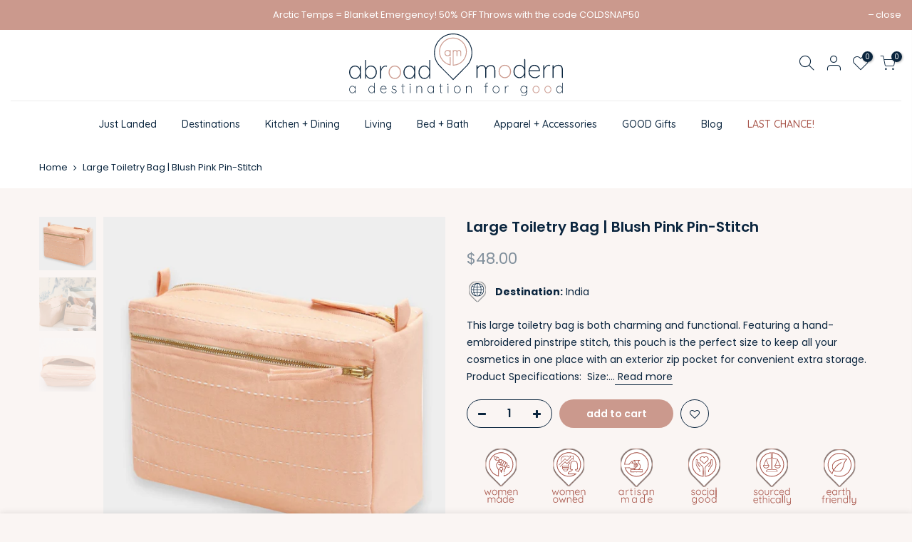

--- FILE ---
content_type: text/html; charset=utf-8
request_url: https://www.abroadmodern.com/products/large-pink-pin-stitch-toiletry-bag/?view=js_ppr
body_size: -122
content:
<script type="application/json" id="ModelJson-_ppr">[]</script><script type="application/json" id="NTsettingspr__ppr">{ "related_id":false, "recently_viewed":false, "ProductID":6848172392546, "PrHandle":"large-pink-pin-stitch-toiletry-bag", "cat_handle":null, "scrolltop":null,"ThreeSixty":false,"hashtag":"none", "access_token":"none", "username":"none"}</script>


--- FILE ---
content_type: text/css
request_url: https://www.abroadmodern.com/cdn/shop/t/8/assets/custom.css?enable_css_minification=1&v=16176334302899193621753114846
body_size: -242
content:
/** Shopify CDN: Minification failed

Line 34:13 Expected identifier but found whitespace
Line 34:21 Unexpected ";"

**/
/*-----------------------------------------------------------------------------/
/ Custom Theme CSS
/-----------------------------------------------------------------------------*/
/*---------------- Global Custom CSS -------------------*/
.container.container_des {
background-color: #faf5f3;
}
.cart_countdown.js_cart_cd {
background-color: #cb998d;
color: #0a253e;
}
.cart_time.cr.fwm {
color: #a75348;
}
.flex > .mg__0 > .button {
background-color: #cb998d; 
color: white; 
}
.contact_button {
  background-color: #cb998d !important;
  color: white !important;
  border: none !important;
}

.contact_button:hover {
  background-color: #0a253e !important;
}
border-color: #cb998d;
}
.flex > .mg__0 > .button:hover {
opacity: .8;
}

.header_text:hover {
color: #0a253e !important;
}

.contact-link:hover {
color: #0a253e !important;
}

a.button {
border: none !important;
background-color: #cb998d !important;
color: white;
}

a.button:hover {
background-color: #0a253e !important;
}

/** for landing pages **/
.grid-sq-container {
width: 20%;
padding-bottom: 20%;
margin: 15px;
}

.da-restock-notification-button {
border-radius: 40px !important;
cursor: pointer;
    padding: 5px 25px;
    font-size: 14px;
    font-weight: 600;
    min-height: 40px;
    text-align: center;
    max-width: 250px;
}

.da-restock-notification-form > input {
    border-radius: 50px !important;
    border: 1px solid #878787 !important;
}

.da-restock-notification-form {
    border-radius: 40px;
    margin-top: 30px;
}
.page_head_article-heading {
  min-height: 500px;
   padding-top: 250px !important;
   padding-bottom: 150px !important;
}

/*---------------- Custom CSS for only desktop -------------------*/
@media (min-width: 1025px) {
  
}

/*---------------- Custom CSS for tablet, mobile -------------------*/
@media (max-width: 1024px) {
  
}

/*---------------- Custom CSS for only tablet -------------------*/
@media (min-width: 768px) and (max-width: 1024px) {
  
}

/*---------------- Custom CSS for only mobile -------------------*/
@media (max-width: 767px){
  
}





/** CUSTOM CSS ***/

.destination-product-img-container {
  height: 50px;
}


.destination-product-icon {
  max-width: 100%;
  max-height: 100%;
}


.contact_button {
  background-color: #cb998d !important;

}

.contact_button:hover {
  background-color: #a75348 !important;
}

--- FILE ---
content_type: text/javascript
request_url: https://www.abroadmodern.com/cdn/shop/t/8/assets/custom.js?enable_js_minification=1&v=139968872014014225551643902103
body_size: -515
content:
jQuery_T4NT(document).ready(function($){$(document).on("variant:change",function(evt,variant){}),$(".grid-sq-container").click(function(){return window.location=$(this).find("a").attr("href"),!1}),$(".cust_collection_heading span").css("font-weight","500"),$(document).ready(function(){$("#shopify-section-cart_heading").css("background-image","url(https://cdn.shopify.com/s/files/1/0080/0535/3524/files/Just_Landed_New_Collection.jpg?v=1641219019)")})});
//# sourceMappingURL=/cdn/shop/t/8/assets/custom.js.map?enable_js_minification=1&v=139968872014014225551643902103


--- FILE ---
content_type: image/svg+xml
request_url: https://www.abroadmodern.com/cdn/shop/files/abroad-modern-logo-full-color-2022.svg?v=2646893947279230794
body_size: 6353
content:
<?xml version="1.0" encoding="utf-8"?>
<!-- Generator: Adobe Illustrator 26.0.3, SVG Export Plug-In . SVG Version: 6.00 Build 0)  -->
<svg version="1.1" id="Layer_1" xmlns="http://www.w3.org/2000/svg" xmlns:xlink="http://www.w3.org/1999/xlink" x="0px" y="0px"
	 viewBox="0 0 300 86.67" style="enable-background:new 0 0 300 86.67;" xml:space="preserve">
<style type="text/css">
	.st0{fill:#0A253E;}
	.st1{fill:#D0A399;}
	.st2{fill:#CB998D;}
</style>
<g>
	<g>
		<g>
			<g>
				<path class="st0" d="M8.72,73.15c0.11,0,0.21,0.04,0.28,0.12c0.07,0.07,0.1,0.16,0.1,0.26v8.89c0,0.1-0.04,0.2-0.12,0.28
					c-0.07,0.07-0.16,0.1-0.26,0.1c-0.12,0-0.21-0.03-0.28-0.1c-0.07-0.08-0.1-0.17-0.1-0.28v-1.74c-0.33,0.66-0.83,1.22-1.5,1.66
					C6.18,82.78,5.44,83,4.63,83c-0.85,0-1.62-0.22-2.3-0.66c-0.69-0.44-1.23-1.05-1.62-1.83c-0.38-0.79-0.58-1.66-0.58-2.63
					c0-0.95,0.2-1.81,0.59-2.58c0.39-0.77,0.93-1.36,1.62-1.79c0.68-0.44,1.45-0.66,2.28-0.66s1.59,0.22,2.25,0.66
					c0.67,0.44,1.16,1.03,1.46,1.76v-1.73c0-0.1,0.03-0.19,0.1-0.26C8.51,73.19,8.6,73.15,8.72,73.15z M4.66,82.26
					c0.71,0,1.35-0.19,1.92-0.58c0.58-0.38,1.03-0.91,1.34-1.57c0.32-0.67,0.49-1.42,0.49-2.25c0-0.79-0.17-1.51-0.49-2.16
					c-0.31-0.66-0.76-1.18-1.34-1.55c-0.57-0.38-1.21-0.58-1.92-0.58c-0.71,0-1.35,0.19-1.93,0.56c-0.57,0.36-1.02,0.87-1.34,1.52
					c-0.31,0.65-0.47,1.39-0.47,2.21c0,0.83,0.16,1.58,0.47,2.25c0.32,0.66,0.77,1.19,1.34,1.57C3.29,82.07,3.94,82.26,4.66,82.26z"
					/>
			</g>
		</g>
	</g>
	<g>
		<g>
			<g>
				<path class="st0" d="M35.67,68.5c0.11,0,0.21,0.04,0.28,0.12c0.07,0.07,0.1,0.16,0.1,0.26v13.54c0,0.1-0.04,0.2-0.12,0.28
					c-0.07,0.07-0.16,0.1-0.26,0.1c-0.12,0-0.21-0.03-0.28-0.1c-0.07-0.08-0.1-0.17-0.1-0.28v-1.85c-0.31,0.69-0.81,1.26-1.48,1.73
					c-0.66,0.47-1.41,0.7-2.23,0.7c-0.84,0-1.6-0.22-2.28-0.66c-0.69-0.44-1.23-1.05-1.62-1.83c-0.4-0.78-0.59-1.64-0.59-2.6
					c0-0.95,0.2-1.81,0.59-2.58c0.39-0.78,0.93-1.39,1.62-1.83c0.68-0.44,1.45-0.66,2.28-0.66c0.8,0,1.54,0.23,2.21,0.68
					c0.68,0.45,1.19,1.04,1.5,1.76v-6.4c0-0.1,0.03-0.19,0.1-0.26C35.46,68.54,35.55,68.5,35.67,68.5z M31.61,82.26
					c0.72,0,1.36-0.18,1.93-0.56c0.57-0.37,1.01-0.89,1.32-1.55c0.32-0.67,0.49-1.42,0.49-2.25c0-0.82-0.17-1.56-0.49-2.21
					c-0.31-0.66-0.76-1.18-1.34-1.55c-0.57-0.37-1.21-0.56-1.92-0.56c-0.7,0-1.34,0.19-1.92,0.56c-0.57,0.37-1.02,0.89-1.34,1.55
					c-0.33,0.66-0.49,1.4-0.49,2.21c0,0.83,0.16,1.57,0.49,2.23c0.32,0.65,0.77,1.17,1.34,1.55C30.26,82.07,30.9,82.26,31.61,82.26z
					"/>
			</g>
		</g>
	</g>
	<g>
		<g>
			<g>
				<path class="st0" d="M52.03,80.49c0.08,0,0.15,0.03,0.21,0.1c0.07,0.07,0.1,0.15,0.1,0.24c0,0.1-0.03,0.17-0.07,0.23
					c-0.43,0.57-0.96,1.04-1.59,1.39C50.06,82.81,49.38,83,48.65,83c-0.97,0-1.83-0.2-2.58-0.61c-0.75-0.42-1.32-1-1.74-1.76
					c-0.42-0.77-0.63-1.66-0.63-2.67c0-1.02,0.2-1.92,0.61-2.7c0.41-0.79,0.95-1.39,1.62-1.8c0.67-0.42,1.39-0.63,2.14-0.63
					c0.77,0,1.47,0.17,2.13,0.51c0.65,0.33,1.18,0.82,1.59,1.48c0.42,0.65,0.64,1.46,0.66,2.42c0,0.1-0.04,0.2-0.12,0.3
					c-0.07,0.08-0.16,0.12-0.26,0.12h-7.6v0.24c0,0.8,0.16,1.53,0.47,2.2c0.32,0.66,0.8,1.19,1.43,1.59
					c0.64,0.38,1.4,0.58,2.28,0.58c0.63,0,1.21-0.15,1.76-0.45c0.54-0.3,0.98-0.68,1.29-1.15C51.78,80.55,51.89,80.49,52.03,80.49z
					 M48.07,73.62c-0.48,0-0.97,0.13-1.46,0.38c-0.49,0.24-0.92,0.62-1.31,1.12c-0.38,0.5-0.64,1.11-0.77,1.81h7.11v-0.17
					c-0.06-0.66-0.27-1.22-0.63-1.69c-0.35-0.47-0.78-0.84-1.31-1.08S48.64,73.62,48.07,73.62z"/>
			</g>
		</g>
	</g>
	<g>
		<g>
			<g>
				<path class="st0" d="M59.55,81.25c-0.1-0.14-0.14-0.26-0.14-0.37c0-0.09,0.05-0.17,0.16-0.24c0.07-0.07,0.14-0.1,0.23-0.1
					c0.14,0,0.24,0.05,0.31,0.16c0.75,1.07,1.8,1.6,3.14,1.6c0.68,0,1.28-0.17,1.79-0.51c0.52-0.35,0.78-0.81,0.78-1.39
					c0-0.59-0.23-1.03-0.68-1.32c-0.45-0.3-1.08-0.54-1.86-0.73c-1.05-0.27-1.87-0.61-2.47-1.05c-0.59-0.43-0.89-1.04-0.89-1.83
					c0-0.75,0.3-1.38,0.91-1.88c0.6-0.5,1.39-0.75,2.35-0.75c0.52,0,1.05,0.1,1.57,0.31c0.52,0.21,1,0.54,1.43,0.99
					c0.08,0.07,0.12,0.16,0.12,0.26c0,0.12-0.04,0.22-0.12,0.31c-0.1,0.05-0.19,0.07-0.26,0.07c-0.1,0-0.17-0.03-0.23-0.1
					c-0.68-0.73-1.54-1.1-2.6-1.1c-0.69,0-1.27,0.17-1.74,0.51c-0.47,0.33-0.7,0.78-0.7,1.38c0.04,0.56,0.3,0.99,0.77,1.29
					c0.47,0.3,1.17,0.57,2.07,0.8c0.66,0.17,1.21,0.36,1.64,0.56c0.43,0.2,0.77,0.48,1.03,0.84c0.27,0.36,0.4,0.83,0.4,1.41
					c0,0.81-0.31,1.46-0.94,1.93c-0.63,0.47-1.44,0.7-2.44,0.7C61.69,83,60.49,82.42,59.55,81.25z"/>
			</g>
		</g>
	</g>
	<g>
		<g>
			<g>
				<path class="st0" d="M77.8,73.08c0.08,0,0.16,0.04,0.24,0.12c0.08,0.07,0.12,0.15,0.12,0.24c0,0.1-0.04,0.19-0.12,0.26
					c-0.07,0.07-0.15,0.1-0.24,0.1h-2.14v6.88c0,0.57,0.1,0.95,0.3,1.13c0.21,0.19,0.47,0.28,0.78,0.28c0.04,0,0.11-0.01,0.21-0.03
					c0.1-0.02,0.18-0.03,0.24-0.03c0.09,0,0.17,0.03,0.23,0.1c0.07,0.07,0.1,0.15,0.1,0.24c0,0.12-0.08,0.22-0.24,0.3
					c-0.15,0.08-0.33,0.12-0.52,0.12c-0.33,0-0.6-0.02-0.82-0.07c-0.22-0.04-0.45-0.22-0.7-0.52c-0.24-0.3-0.35-0.79-0.35-1.48
					v-6.92H73.3c-0.1,0-0.18-0.03-0.26-0.1c-0.07-0.08-0.1-0.17-0.1-0.26c0-0.1,0.03-0.19,0.1-0.26c0.07-0.07,0.16-0.1,0.26-0.1
					h1.59v-2.46c0-0.1,0.03-0.2,0.1-0.28c0.08-0.08,0.17-0.12,0.28-0.12c0.11,0,0.21,0.04,0.28,0.12c0.07,0.08,0.1,0.17,0.1,0.28
					v2.46H77.8z"/>
			</g>
		</g>
	</g>
	<g>
		<g>
			<g>
				<path class="st0" d="M86.2,82.42c0,0.1-0.04,0.2-0.12,0.28c-0.08,0.07-0.17,0.1-0.28,0.1c-0.12,0-0.21-0.03-0.28-0.1
					c-0.07-0.08-0.1-0.17-0.1-0.28v-9.18c0-0.1,0.03-0.2,0.1-0.28c0.08-0.08,0.17-0.12,0.28-0.12c0.11,0,0.21,0.04,0.28,0.12
					c0.08,0.08,0.12,0.17,0.12,0.28V82.42z M85.53,71.51c-0.21,0-0.38-0.06-0.51-0.17c-0.12-0.11-0.17-0.27-0.17-0.45v-0.16
					c0-0.17,0.06-0.32,0.19-0.44c0.13-0.11,0.3-0.17,0.51-0.17c0.17,0,0.32,0.06,0.44,0.17c0.13,0.12,0.19,0.26,0.19,0.44v0.16
					c0,0.19-0.07,0.34-0.19,0.45C85.87,71.46,85.72,71.51,85.53,71.51z"/>
			</g>
		</g>
	</g>
	<g>
		<g>
			<g>
				<path class="st0" d="M98.9,72.84c1.15,0,2.01,0.34,2.6,1.03c0.58,0.68,0.87,1.55,0.87,2.63v5.93c0,0.1-0.04,0.2-0.12,0.28
					c-0.08,0.07-0.17,0.1-0.26,0.1c-0.12,0-0.22-0.03-0.3-0.1c-0.07-0.08-0.1-0.17-0.1-0.28v-5.84c0-0.88-0.23-1.6-0.68-2.16
					s-1.15-0.84-2.07-0.84c-0.57,0-1.13,0.14-1.69,0.4c-0.55,0.27-0.99,0.64-1.34,1.1c-0.34,0.47-0.51,0.97-0.51,1.5v5.84
					c0,0.1-0.04,0.2-0.12,0.28c-0.08,0.07-0.17,0.1-0.28,0.1c-0.12,0-0.21-0.03-0.28-0.1c-0.07-0.08-0.1-0.17-0.1-0.28v-8.89
					c0-0.1,0.03-0.19,0.1-0.26c0.08-0.08,0.17-0.12,0.28-0.12c0.11,0,0.21,0.04,0.28,0.12c0.08,0.07,0.12,0.16,0.12,0.26v1.31
					c0.37-0.58,0.89-1.05,1.57-1.43C97.53,73.03,98.21,72.84,98.9,72.84z"/>
			</g>
		</g>
	</g>
	<g>
		<g>
			<g>
				<path class="st0" d="M118.59,73.15c0.11,0,0.21,0.04,0.28,0.12c0.07,0.07,0.1,0.16,0.1,0.26v8.89c0,0.1-0.04,0.2-0.12,0.28
					c-0.07,0.07-0.16,0.1-0.26,0.1c-0.12,0-0.21-0.03-0.28-0.1c-0.07-0.08-0.1-0.17-0.1-0.28v-1.74c-0.33,0.66-0.83,1.22-1.5,1.66
					c-0.66,0.44-1.4,0.66-2.21,0.66c-0.85,0-1.62-0.22-2.3-0.66c-0.69-0.44-1.23-1.05-1.62-1.83c-0.38-0.79-0.58-1.66-0.58-2.63
					c0-0.95,0.2-1.81,0.59-2.58c0.39-0.77,0.93-1.36,1.62-1.79c0.68-0.44,1.45-0.66,2.28-0.66c0.84,0,1.59,0.22,2.25,0.66
					c0.67,0.44,1.16,1.03,1.46,1.76v-1.73c0-0.1,0.03-0.19,0.1-0.26C118.38,73.19,118.47,73.15,118.59,73.15z M114.53,82.26
					c0.71,0,1.35-0.19,1.92-0.58c0.58-0.38,1.03-0.91,1.34-1.57c0.32-0.67,0.49-1.42,0.49-2.25c0-0.79-0.17-1.51-0.49-2.16
					c-0.31-0.66-0.76-1.18-1.34-1.55c-0.57-0.38-1.21-0.58-1.92-0.58c-0.71,0-1.35,0.19-1.93,0.56c-0.57,0.36-1.02,0.87-1.34,1.52
					c-0.31,0.65-0.47,1.39-0.47,2.21c0,0.83,0.16,1.58,0.47,2.25c0.32,0.66,0.77,1.19,1.34,1.57
					C113.16,82.07,113.8,82.26,114.53,82.26z"/>
			</g>
		</g>
	</g>
	<g>
		<g>
			<g>
				<path class="st0" d="M130.9,73.08c0.08,0,0.16,0.04,0.24,0.12c0.08,0.07,0.12,0.15,0.12,0.24c0,0.1-0.04,0.19-0.12,0.26
					c-0.07,0.07-0.15,0.1-0.24,0.1h-2.14v6.88c0,0.57,0.1,0.95,0.3,1.13c0.21,0.19,0.47,0.28,0.78,0.28c0.04,0,0.11-0.01,0.21-0.03
					c0.1-0.02,0.18-0.03,0.24-0.03c0.09,0,0.17,0.03,0.23,0.1c0.07,0.07,0.1,0.15,0.1,0.24c0,0.12-0.08,0.22-0.24,0.3
					c-0.15,0.08-0.33,0.12-0.52,0.12c-0.33,0-0.6-0.02-0.82-0.07c-0.22-0.04-0.45-0.22-0.7-0.52c-0.24-0.3-0.35-0.79-0.35-1.48
					v-6.92h-1.59c-0.1,0-0.18-0.03-0.26-0.1c-0.07-0.08-0.1-0.17-0.1-0.26c0-0.1,0.03-0.19,0.1-0.26s0.16-0.1,0.26-0.1h1.59v-2.46
					c0-0.1,0.03-0.2,0.1-0.28c0.08-0.08,0.17-0.12,0.28-0.12c0.11,0,0.21,0.04,0.28,0.12c0.07,0.08,0.1,0.17,0.1,0.28v2.46H130.9z"
					/>
			</g>
		</g>
	</g>
	<g>
		<g>
			<g>
				<path class="st0" d="M139.3,82.42c0,0.1-0.04,0.2-0.12,0.28c-0.08,0.07-0.17,0.1-0.28,0.1c-0.12,0-0.21-0.03-0.28-0.1
					c-0.07-0.08-0.1-0.17-0.1-0.28v-9.18c0-0.1,0.03-0.2,0.1-0.28c0.08-0.08,0.17-0.12,0.28-0.12c0.11,0,0.21,0.04,0.28,0.12
					c0.08,0.08,0.12,0.17,0.12,0.28V82.42z M138.64,71.51c-0.21,0-0.38-0.06-0.51-0.17c-0.12-0.11-0.17-0.27-0.17-0.45v-0.16
					c0-0.17,0.06-0.32,0.19-0.44c0.13-0.11,0.3-0.17,0.51-0.17c0.17,0,0.32,0.06,0.44,0.17c0.13,0.12,0.19,0.26,0.19,0.44v0.16
					c0,0.19-0.07,0.34-0.19,0.45C138.97,71.46,138.82,71.51,138.64,71.51z"/>
			</g>
		</g>
	</g>
	<g>
		<g>
			<g>
				<path class="st0" d="M156.48,77.93c0,0.95-0.21,1.82-0.63,2.6c-0.42,0.77-0.99,1.37-1.73,1.81C153.4,82.78,152.6,83,151.7,83
					c-0.88,0-1.69-0.22-2.42-0.66c-0.73-0.44-1.31-1.05-1.73-1.83c-0.42-0.78-0.63-1.64-0.63-2.58c0-0.95,0.21-1.81,0.63-2.58
					c0.42-0.78,0.98-1.39,1.71-1.83c0.73-0.45,1.54-0.68,2.44-0.68c0.89,0,1.7,0.23,2.42,0.68c0.73,0.44,1.31,1.05,1.73,1.83
					C156.27,76.11,156.48,76.98,156.48,77.93z M155.7,77.93c0-0.82-0.17-1.56-0.52-2.21c-0.34-0.66-0.81-1.18-1.41-1.55
					c-0.61-0.38-1.29-0.58-2.06-0.58c-0.75,0-1.42,0.19-2.04,0.58c-0.61,0.37-1.08,0.89-1.43,1.55c-0.35,0.65-0.52,1.39-0.52,2.21
					c0,0.81,0.17,1.55,0.52,2.21c0.35,0.65,0.82,1.17,1.43,1.55c0.61,0.38,1.29,0.58,2.04,0.58c0.77,0,1.45-0.18,2.06-0.56
					c0.6-0.37,1.07-0.89,1.41-1.55C155.52,79.49,155.7,78.74,155.7,77.93z"/>
			</g>
		</g>
	</g>
	<g>
		<g>
			<g>
				<path class="st0" d="M168.5,72.84c1.15,0,2.01,0.34,2.6,1.03c0.58,0.68,0.87,1.55,0.87,2.63v5.93c0,0.1-0.04,0.2-0.12,0.28
					c-0.08,0.07-0.17,0.1-0.26,0.1c-0.12,0-0.22-0.03-0.3-0.1c-0.07-0.08-0.1-0.17-0.1-0.28v-5.84c0-0.88-0.23-1.6-0.68-2.16
					s-1.15-0.84-2.07-0.84c-0.57,0-1.13,0.14-1.69,0.4c-0.55,0.27-0.99,0.64-1.34,1.1c-0.34,0.47-0.51,0.97-0.51,1.5v5.84
					c0,0.1-0.04,0.2-0.12,0.28c-0.08,0.07-0.17,0.1-0.28,0.1c-0.12,0-0.21-0.03-0.28-0.1c-0.07-0.08-0.1-0.17-0.1-0.28v-8.89
					c0-0.1,0.03-0.19,0.1-0.26c0.08-0.08,0.17-0.12,0.28-0.12c0.11,0,0.21,0.04,0.28,0.12c0.08,0.07,0.12,0.16,0.12,0.26v1.31
					c0.37-0.58,0.89-1.05,1.57-1.43C167.13,73.03,167.81,72.84,168.5,72.84z"/>
			</g>
		</g>
	</g>
	<g>
		<g>
			<g>
				<path class="st0" d="M194.52,73.27c0.1,0,0.19,0.03,0.26,0.1c0.07,0.07,0.1,0.16,0.1,0.26c0,0.1-0.03,0.19-0.1,0.26
					c-0.07,0.07-0.16,0.1-0.26,0.1h-2.28v8.42c0,0.1-0.04,0.2-0.12,0.28c-0.07,0.07-0.16,0.1-0.26,0.1c-0.12,0-0.21-0.03-0.28-0.1
					c-0.07-0.08-0.1-0.17-0.1-0.28V74h-1.55c-0.1,0-0.18-0.03-0.26-0.1c-0.07-0.08-0.1-0.17-0.1-0.26c0-0.11,0.03-0.2,0.1-0.26
					c0.07-0.07,0.16-0.1,0.26-0.1h1.55V70.9c0-0.75,0.2-1.33,0.61-1.73c0.41-0.39,0.92-0.59,1.55-0.59c0.32,0,0.63,0.05,0.92,0.14
					c0.29,0.08,0.44,0.22,0.44,0.4c0,0.1-0.04,0.2-0.12,0.28c-0.07,0.07-0.15,0.1-0.24,0.1c-0.1,0-0.24-0.03-0.4-0.09
					c-0.3-0.09-0.52-0.14-0.66-0.14c-0.41,0-0.73,0.14-0.98,0.42c-0.24,0.27-0.35,0.67-0.35,1.2v2.37H194.52z"/>
			</g>
		</g>
	</g>
	<g>
		<g>
			<g>
				<path class="st0" d="M211.02,77.93c0,0.95-0.21,1.82-0.63,2.6c-0.42,0.77-0.99,1.37-1.73,1.81c-0.72,0.44-1.53,0.66-2.42,0.66
					c-0.88,0-1.69-0.22-2.42-0.66c-0.73-0.44-1.31-1.05-1.73-1.83c-0.42-0.78-0.63-1.64-0.63-2.58c0-0.95,0.21-1.81,0.63-2.58
					c0.42-0.78,0.98-1.39,1.71-1.83c0.73-0.45,1.54-0.68,2.44-0.68c0.89,0,1.7,0.23,2.42,0.68c0.73,0.44,1.31,1.05,1.73,1.83
					C210.81,76.11,211.02,76.98,211.02,77.93z M210.23,77.93c0-0.82-0.17-1.56-0.52-2.21c-0.34-0.66-0.81-1.18-1.41-1.55
					c-0.61-0.38-1.29-0.58-2.06-0.58c-0.75,0-1.42,0.19-2.04,0.58c-0.61,0.37-1.08,0.89-1.43,1.55c-0.35,0.65-0.52,1.39-0.52,2.21
					c0,0.81,0.17,1.55,0.52,2.21c0.35,0.65,0.82,1.17,1.43,1.55c0.61,0.38,1.29,0.58,2.04,0.58c0.77,0,1.45-0.18,2.06-0.56
					c0.6-0.37,1.07-0.89,1.41-1.55C210.06,79.49,210.23,78.74,210.23,77.93z"/>
			</g>
		</g>
	</g>
	<g>
		<g>
			<g>
				<path class="st0" d="M223.02,72.84c0.59,0,0.89,0.15,0.89,0.45c0,0.12-0.03,0.22-0.1,0.3c-0.06,0.07-0.14,0.1-0.24,0.1
					c-0.03,0-0.13-0.03-0.28-0.09c-0.15-0.06-0.31-0.09-0.47-0.09c-0.54,0-1.07,0.21-1.6,0.63c-0.52,0.42-0.95,0.95-1.29,1.59
					c-0.33,0.64-0.49,1.25-0.49,1.85v4.84c0,0.1-0.04,0.2-0.12,0.28c-0.08,0.07-0.17,0.1-0.28,0.1c-0.12,0-0.21-0.03-0.28-0.1
					c-0.07-0.08-0.1-0.17-0.1-0.28v-8.89c0-0.1,0.03-0.19,0.1-0.26c0.08-0.08,0.17-0.12,0.28-0.12c0.11,0,0.21,0.04,0.28,0.12
					c0.08,0.07,0.12,0.16,0.12,0.26v2.06c0.29-0.79,0.75-1.44,1.38-1.95C221.44,73.12,222.17,72.85,223.02,72.84z"/>
			</g>
		</g>
	</g>
	<g>
		<g>
			<g>
				<path class="st0" d="M249.5,73.15c0.11,0,0.21,0.04,0.28,0.12c0.08,0.07,0.12,0.16,0.12,0.26v8.33c0,0.98-0.2,1.82-0.61,2.54
					c-0.4,0.72-0.96,1.28-1.69,1.67c-0.72,0.39-1.55,0.59-2.47,0.59c-0.51,0-1.04-0.07-1.57-0.21c-0.52-0.13-0.96-0.3-1.31-0.52
					c-0.34-0.21-0.51-0.43-0.51-0.64c0-0.1,0.03-0.19,0.09-0.26c0.06-0.06,0.14-0.09,0.24-0.09c0.08,0,0.2,0.06,0.35,0.19
					c0.18,0.18,0.38,0.32,0.59,0.42c0.64,0.25,1.36,0.38,2.16,0.38c1.21,0,2.17-0.38,2.88-1.13c0.71-0.75,1.06-1.73,1.06-2.95v-1.34
					c-0.35,0.83-0.89,1.45-1.62,1.86c-0.72,0.41-1.48,0.61-2.28,0.61c-0.88,0-1.69-0.22-2.4-0.66c-0.71-0.44-1.27-1.05-1.67-1.83
					c-0.41-0.78-0.61-1.64-0.61-2.6c0-0.95,0.2-1.81,0.61-2.58c0.41-0.78,0.96-1.39,1.67-1.83c0.72-0.44,1.52-0.66,2.4-0.66
					c0.86,0,1.64,0.24,2.35,0.7c0.72,0.45,1.24,1.01,1.55,1.66v-1.66c0-0.1,0.03-0.19,0.1-0.26
					C249.29,73.19,249.38,73.15,249.5,73.15z M245.25,82.26c0.75,0,1.43-0.18,2.02-0.54c0.6-0.37,1.07-0.89,1.41-1.55
					c0.35-0.66,0.52-1.42,0.52-2.27c0-0.85-0.17-1.59-0.52-2.25c-0.34-0.66-0.81-1.17-1.41-1.53c-0.59-0.36-1.27-0.54-2.02-0.54
					c-0.75,0-1.42,0.19-2.02,0.56c-0.59,0.37-1.06,0.89-1.41,1.55c-0.34,0.65-0.51,1.39-0.51,2.21c0,0.83,0.17,1.57,0.51,2.23
					c0.35,0.65,0.82,1.17,1.41,1.55C243.83,82.07,244.5,82.26,245.25,82.26z"/>
			</g>
		</g>
	</g>
	<g>
		<g>
			<g>
				<path class="st1" d="M267.27,77.86c0,0.97-0.22,1.84-0.64,2.63c-0.43,0.79-1.02,1.41-1.76,1.85c-0.75,0.44-1.58,0.66-2.49,0.66
					c-0.92,0-1.76-0.22-2.51-0.66c-0.74-0.44-1.33-1.05-1.76-1.85c-0.42-0.79-0.63-1.66-0.63-2.63c0-0.96,0.21-1.84,0.63-2.63
					c0.43-0.79,1.02-1.41,1.76-1.86c0.75-0.45,1.59-0.68,2.51-0.68c0.91,0,1.75,0.23,2.49,0.68c0.74,0.45,1.33,1.08,1.76,1.86
					C267.05,76.02,267.27,76.89,267.27,77.86z M266.1,77.86c0-0.78-0.17-1.47-0.49-2.09c-0.31-0.61-0.76-1.1-1.34-1.45
					c-0.57-0.36-1.2-0.54-1.9-0.54s-1.33,0.18-1.9,0.54c-0.57,0.35-1.02,0.83-1.34,1.45c-0.33,0.62-0.49,1.32-0.49,2.09
					c0,0.76,0.16,1.45,0.49,2.07c0.32,0.62,0.77,1.11,1.34,1.46c0.57,0.35,1.2,0.52,1.9,0.52s1.33-0.17,1.9-0.52
					c0.58-0.35,1.03-0.83,1.34-1.45C265.93,79.32,266.1,78.62,266.1,77.86z"/>
			</g>
		</g>
	</g>
	<g>
		<g>
			<g>
				<path class="st1" d="M283.89,77.86c0,0.97-0.22,1.84-0.64,2.63c-0.43,0.79-1.02,1.41-1.76,1.85c-0.75,0.44-1.58,0.66-2.49,0.66
					c-0.92,0-1.76-0.22-2.51-0.66c-0.74-0.44-1.33-1.05-1.76-1.85c-0.42-0.79-0.63-1.66-0.63-2.63c0-0.96,0.21-1.84,0.63-2.63
					c0.43-0.79,1.02-1.41,1.76-1.86c0.75-0.45,1.59-0.68,2.51-0.68c0.91,0,1.75,0.23,2.49,0.68c0.74,0.45,1.33,1.08,1.76,1.86
					C283.67,76.02,283.89,76.89,283.89,77.86z M282.72,77.86c0-0.78-0.17-1.47-0.49-2.09c-0.31-0.61-0.76-1.1-1.34-1.45
					c-0.57-0.36-1.2-0.54-1.9-0.54s-1.33,0.18-1.9,0.54c-0.57,0.35-1.02,0.83-1.34,1.45c-0.33,0.62-0.49,1.32-0.49,2.09
					c0,0.76,0.16,1.45,0.49,2.07c0.32,0.62,0.77,1.11,1.34,1.46c0.57,0.35,1.2,0.52,1.9,0.52s1.33-0.17,1.9-0.52
					c0.58-0.35,1.03-0.83,1.34-1.45C282.55,79.32,282.72,78.62,282.72,77.86z"/>
			</g>
		</g>
	</g>
	<g>
		<g>
			<g>
				<path class="st0" d="M299.34,68.5c0.11,0,0.21,0.04,0.28,0.12c0.07,0.07,0.1,0.16,0.1,0.26v13.54c0,0.1-0.04,0.2-0.12,0.28
					c-0.07,0.07-0.16,0.1-0.26,0.1c-0.12,0-0.21-0.03-0.28-0.1c-0.07-0.08-0.1-0.17-0.1-0.28v-1.85c-0.31,0.69-0.81,1.26-1.48,1.73
					c-0.66,0.47-1.41,0.7-2.23,0.7c-0.84,0-1.6-0.22-2.28-0.66c-0.69-0.44-1.23-1.05-1.62-1.83c-0.4-0.78-0.59-1.64-0.59-2.6
					c0-0.95,0.2-1.81,0.59-2.58c0.39-0.78,0.93-1.39,1.62-1.83c0.68-0.44,1.45-0.66,2.28-0.66c0.8,0,1.54,0.23,2.21,0.68
					c0.68,0.45,1.19,1.04,1.5,1.76v-6.4c0-0.1,0.03-0.19,0.1-0.26C299.13,68.54,299.23,68.5,299.34,68.5z M295.28,82.26
					c0.72,0,1.36-0.18,1.93-0.56c0.57-0.37,1.01-0.89,1.32-1.55c0.32-0.67,0.49-1.42,0.49-2.25c0-0.82-0.17-1.56-0.49-2.21
					c-0.31-0.66-0.76-1.18-1.34-1.55c-0.57-0.37-1.21-0.56-1.92-0.56c-0.7,0-1.34,0.19-1.92,0.56c-0.57,0.37-1.02,0.89-1.34,1.55
					c-0.33,0.66-0.49,1.4-0.49,2.21c0,0.83,0.16,1.57,0.49,2.23c0.32,0.65,0.77,1.17,1.34,1.55
					C293.93,82.07,294.57,82.26,295.28,82.26z"/>
			</g>
		</g>
	</g>
	<g>
		<g>
			<g>
				<path class="st0" d="M15.75,45.16c0.22,0,0.39,0.07,0.52,0.21c0.13,0.14,0.19,0.3,0.19,0.49v16.29c0,0.2-0.07,0.37-0.21,0.51
					c-0.14,0.14-0.31,0.21-0.51,0.21c-0.21,0-0.38-0.07-0.52-0.21c-0.13-0.14-0.19-0.3-0.19-0.51v-3.19
					c-0.58,1.21-1.49,2.22-2.72,3.03c-1.23,0.81-2.6,1.22-4.1,1.22c-1.56,0-2.96-0.41-4.22-1.22c-1.25-0.81-2.24-1.93-2.95-3.36
					C0.35,57.19,0,55.59,0,53.82c0-1.75,0.36-3.33,1.08-4.74c0.72-1.42,1.71-2.52,2.96-3.31c1.25-0.79,2.65-1.19,4.18-1.19
					c1.54,0,2.93,0.4,4.17,1.2c1.23,0.8,2.11,1.88,2.65,3.24v-3.17c0-0.18,0.06-0.35,0.19-0.49C15.37,45.23,15.55,45.16,15.75,45.16
					z M8.3,61.87c1.3,0,2.48-0.35,3.54-1.05c1.05-0.7,1.88-1.66,2.47-2.89c0.59-1.23,0.89-2.6,0.89-4.11c0-1.45-0.3-2.78-0.89-3.97
					c-0.59-1.21-1.42-2.16-2.47-2.86c-1.06-0.71-2.24-1.06-3.54-1.06c-1.3,0-2.48,0.34-3.54,1.01c-1.05,0.68-1.86,1.61-2.46,2.81
					c-0.59,1.2-0.89,2.56-0.89,4.08c0,1.51,0.3,2.88,0.89,4.11c0.59,1.23,1.4,2.2,2.44,2.89C5.79,61.52,6.97,61.87,8.3,61.87z"/>
			</g>
		</g>
	</g>
	<g>
		<g>
			<g>
				<path class="st0" d="M30.61,44.58c1.56,0,2.96,0.4,4.22,1.19c1.25,0.79,2.24,1.9,2.95,3.31c0.71,1.41,1.06,2.99,1.06,4.74
					c0,1.74-0.36,3.34-1.08,4.78c-0.72,1.43-1.71,2.56-2.96,3.38c-1.25,0.83-2.65,1.24-4.18,1.24c-1.41,0-2.7-0.37-3.89-1.12
					c-1.18-0.74-2.15-1.78-2.93-3.1v3.15c0,0.2-0.07,0.37-0.21,0.51c-0.13,0.14-0.3,0.21-0.51,0.21c-0.19,0-0.36-0.07-0.51-0.21
					c-0.14-0.14-0.21-0.3-0.21-0.51V37.34c0-0.18,0.06-0.35,0.19-0.49c0.13-0.14,0.3-0.21,0.52-0.21c0.21,0,0.37,0.07,0.51,0.21
					c0.14,0.14,0.21,0.3,0.21,0.49v11.57c0.71-1.39,1.66-2.46,2.84-3.21C27.83,44.96,29.15,44.58,30.61,44.58z M30.54,61.87
					c1.3,0,2.47-0.35,3.5-1.06c1.05-0.71,1.87-1.67,2.47-2.89c0.6-1.22,0.91-2.58,0.91-4.1c0-1.52-0.3-2.88-0.91-4.08
					c-0.61-1.19-1.43-2.13-2.47-2.81c-1.04-0.67-2.2-1.01-3.5-1.01c-1.32,0-2.52,0.34-3.57,1.01c-1.06,0.68-1.88,1.61-2.46,2.81
					c-0.58,1.2-0.87,2.56-0.87,4.08c0,1.51,0.3,2.88,0.89,4.11c0.59,1.23,1.41,2.2,2.46,2.89C28.03,61.52,29.21,61.87,30.54,61.87z"
					/>
			</g>
		</g>
	</g>
	<g>
		<g>
			<g>
				<path class="st0" d="M51.51,44.58c1.09,0,1.64,0.27,1.64,0.82c0,0.21-0.06,0.39-0.17,0.54c-0.12,0.14-0.27,0.21-0.47,0.21
					c-0.07,0-0.24-0.05-0.51-0.16c-0.27-0.11-0.56-0.17-0.87-0.17c-0.97,0-1.93,0.39-2.91,1.17c-0.98,0.77-1.77,1.74-2.39,2.91
					c-0.61,1.16-0.91,2.29-0.91,3.38v8.87c0,0.2-0.08,0.37-0.23,0.51c-0.14,0.14-0.3,0.21-0.49,0.21c-0.22,0-0.4-0.07-0.52-0.21
					c-0.13-0.14-0.19-0.3-0.19-0.51V45.86c0-0.18,0.07-0.35,0.21-0.49c0.15-0.14,0.32-0.21,0.51-0.21c0.21,0,0.37,0.07,0.51,0.21
					c0.14,0.14,0.21,0.3,0.21,0.49v3.76c0.53-1.44,1.38-2.63,2.53-3.57C48.6,45.1,49.95,44.61,51.51,44.58z"/>
			</g>
		</g>
	</g>
	<g>
		<g>
			<g>
				<path class="st2" d="M72.82,53.93c0,1.74-0.38,3.32-1.13,4.74c-0.76,1.41-1.81,2.52-3.15,3.33c-1.34,0.81-2.82,1.22-4.44,1.22
					c-1.64,0-3.13-0.41-4.46-1.22c-1.34-0.81-2.39-1.93-3.15-3.35c-0.77-1.43-1.15-3-1.15-4.72c0-1.75,0.38-3.34,1.15-4.76
					c0.77-1.43,1.81-2.55,3.14-3.36c1.32-0.81,2.81-1.22,4.48-1.22c1.63,0,3.11,0.41,4.44,1.22c1.35,0.81,2.4,1.93,3.15,3.36
					C72.44,50.59,72.82,52.17,72.82,53.93z M71.41,53.93c0-1.52-0.31-2.88-0.94-4.08c-0.63-1.21-1.5-2.16-2.61-2.86
					c-1.12-0.71-2.37-1.06-3.76-1.06c-1.37,0-2.62,0.36-3.75,1.06c-1.13,0.7-2.01,1.65-2.65,2.86c-0.64,1.2-0.96,2.56-0.96,4.08
					c0,1.49,0.32,2.84,0.96,4.04c0.64,1.21,1.52,2.16,2.65,2.86c1.12,0.7,2.37,1.05,3.75,1.05c1.39,0,2.65-0.34,3.76-1.03
					c1.12-0.68,1.99-1.64,2.61-2.86C71.09,56.77,71.41,55.42,71.41,53.93z"/>
			</g>
		</g>
	</g>
	<g>
		<g>
			<g>
				<path class="st0" d="M91.99,45.16c0.22,0,0.39,0.07,0.52,0.21c0.13,0.14,0.19,0.3,0.19,0.49v16.29c0,0.2-0.07,0.37-0.21,0.51
					c-0.14,0.14-0.31,0.21-0.51,0.21c-0.21,0-0.38-0.07-0.52-0.21c-0.13-0.14-0.19-0.3-0.19-0.51v-3.19
					c-0.58,1.21-1.49,2.22-2.72,3.03c-1.23,0.81-2.6,1.22-4.1,1.22c-1.56,0-2.96-0.41-4.22-1.22c-1.25-0.81-2.24-1.93-2.95-3.36
					c-0.71-1.44-1.06-3.04-1.06-4.81c0-1.75,0.36-3.33,1.08-4.74c0.72-1.42,1.71-2.52,2.96-3.31c1.25-0.79,2.65-1.19,4.18-1.19
					c1.54,0,2.93,0.4,4.17,1.2c1.23,0.8,2.11,1.88,2.65,3.24v-3.17c0-0.18,0.06-0.35,0.19-0.49C91.6,45.23,91.78,45.16,91.99,45.16z
					 M84.53,61.87c1.3,0,2.48-0.35,3.54-1.05c1.05-0.7,1.88-1.66,2.47-2.89c0.59-1.23,0.89-2.6,0.89-4.11c0-1.45-0.3-2.78-0.89-3.97
					c-0.59-1.21-1.42-2.16-2.47-2.86c-1.06-0.71-2.24-1.06-3.54-1.06c-1.3,0-2.48,0.34-3.54,1.01c-1.05,0.68-1.86,1.61-2.46,2.81
					c-0.59,1.2-0.89,2.56-0.89,4.08c0,1.51,0.3,2.88,0.89,4.11c0.59,1.23,1.4,2.2,2.44,2.89C82.02,61.52,83.2,61.87,84.53,61.87z"/>
			</g>
		</g>
	</g>
	<g>
		<g>
			<g>
				<path class="st0" d="M113.11,36.6c0.22,0,0.39,0.07,0.52,0.21c0.13,0.14,0.19,0.3,0.19,0.49v24.85c0,0.2-0.07,0.37-0.21,0.51
					c-0.14,0.14-0.31,0.21-0.51,0.21c-0.21,0-0.38-0.07-0.52-0.21c-0.13-0.14-0.19-0.3-0.19-0.51v-3.36
					c-0.56,1.25-1.46,2.31-2.68,3.15c-1.23,0.85-2.61,1.27-4.13,1.27c-1.53,0-2.93-0.41-4.18-1.22c-1.25-0.81-2.24-1.93-2.96-3.35
					c-0.72-1.43-1.08-3.01-1.08-4.76c0-1.75,0.36-3.34,1.08-4.76c0.72-1.43,1.71-2.54,2.96-3.35c1.25-0.8,2.65-1.2,4.18-1.2
					c1.47,0,2.84,0.42,4.1,1.25c1.25,0.83,2.16,1.9,2.72,3.22V37.3c0-0.18,0.06-0.35,0.19-0.49C112.73,36.67,112.9,36.6,113.11,36.6
					z M105.65,61.87c1.33,0,2.52-0.34,3.56-1.03c1.05-0.68,1.86-1.64,2.46-2.86c0.59-1.22,0.89-2.58,0.89-4.1
					c0-1.52-0.3-2.88-0.89-4.1c-0.59-1.21-1.42-2.15-2.47-2.84c-1.06-0.68-2.24-1.03-3.54-1.03c-1.28,0-2.45,0.34-3.5,1.03
					c-1.05,0.69-1.87,1.64-2.47,2.86c-0.61,1.22-0.91,2.58-0.91,4.08c0,1.51,0.3,2.87,0.91,4.08c0.6,1.21,1.42,2.16,2.46,2.86
					C103.18,61.52,104.35,61.87,105.65,61.87z"/>
			</g>
		</g>
	</g>
	<g>
		<g>
			<g>
				<path class="st0" d="M198.91,43.85c2.03,0,3.58,0.64,4.64,1.92c1.05,1.28,1.59,2.94,1.59,4.97v10.33c0,0.2-0.07,0.37-0.21,0.51
					c-0.13,0.14-0.3,0.21-0.51,0.21c-0.22,0-0.4-0.07-0.52-0.21c-0.13-0.14-0.19-0.3-0.19-0.51V50.89c0-1.68-0.41-3.05-1.22-4.1
					c-0.81-1.05-2.05-1.59-3.71-1.59c-1.02,0-2.03,0.26-3.01,0.78c-0.98,0.51-1.77,1.2-2.39,2.07c-0.62,0.86-0.92,1.8-0.92,2.82
					v10.18c0,0.2-0.07,0.37-0.19,0.51c-0.13,0.14-0.3,0.21-0.51,0.21c-0.22,0-0.4-0.07-0.52-0.21c-0.13-0.14-0.19-0.3-0.19-0.51
					V50.7c0-1.63-0.4-2.95-1.19-3.96c-0.78-1.02-1.96-1.53-3.54-1.53c-1,0-1.98,0.25-2.93,0.75c-0.94,0.49-1.72,1.16-2.32,2.02
					c-0.59,0.85-0.89,1.76-0.89,2.72v10.37c0,0.2-0.08,0.37-0.23,0.51c-0.14,0.14-0.3,0.21-0.49,0.21c-0.22,0-0.4-0.07-0.52-0.21
					c-0.13-0.14-0.19-0.3-0.19-0.51V44.77c0-0.18,0.07-0.35,0.21-0.49c0.15-0.14,0.32-0.21,0.51-0.21c0.21,0,0.37,0.07,0.51,0.21
					c0.14,0.14,0.21,0.3,0.21,0.49v2.49c0.68-1,1.57-1.82,2.67-2.46c1.1-0.64,2.26-0.96,3.47-0.96c1.3,0,2.46,0.33,3.47,0.99
					c1.02,0.66,1.77,1.63,2.25,2.91c0.5-1.08,1.44-2,2.82-2.75C196.23,44.23,197.59,43.85,198.91,43.85z"/>
			</g>
		</g>
	</g>
	<g>
		<g>
			<g>
				<path class="st2" d="M227.28,52.84c0,1.74-0.38,3.32-1.13,4.74c-0.76,1.41-1.81,2.52-3.15,3.33c-1.34,0.81-2.82,1.22-4.44,1.22
					c-1.64,0-3.13-0.41-4.46-1.22c-1.34-0.81-2.39-1.93-3.15-3.35c-0.77-1.43-1.15-3-1.15-4.72c0-1.75,0.38-3.34,1.15-4.76
					c0.77-1.43,1.81-2.55,3.14-3.36c1.32-0.81,2.81-1.22,4.48-1.22c1.63,0,3.11,0.41,4.44,1.22c1.35,0.81,2.4,1.93,3.15,3.36
					C226.9,49.5,227.28,51.09,227.28,52.84z M225.87,52.84c0-1.52-0.31-2.88-0.94-4.08c-0.63-1.21-1.5-2.16-2.61-2.86
					c-1.12-0.71-2.37-1.06-3.76-1.06c-1.37,0-2.62,0.36-3.75,1.06c-1.13,0.7-2.01,1.65-2.65,2.86c-0.64,1.2-0.96,2.56-0.96,4.08
					c0,1.49,0.32,2.84,0.96,4.04c0.64,1.21,1.52,2.16,2.65,2.86c1.12,0.7,2.37,1.05,3.75,1.05c1.39,0,2.65-0.34,3.76-1.03
					c1.12-0.68,1.99-1.64,2.61-2.86C225.56,55.68,225.87,54.33,225.87,52.84z"/>
			</g>
		</g>
	</g>
	<g>
		<g>
			<g>
				<path class="st0" d="M246.45,35.52c0.22,0,0.39,0.07,0.52,0.21c0.13,0.14,0.19,0.3,0.19,0.49v24.85c0,0.2-0.07,0.37-0.21,0.51
					c-0.14,0.14-0.31,0.21-0.51,0.21c-0.21,0-0.38-0.07-0.52-0.21c-0.13-0.14-0.19-0.3-0.19-0.51V57.7
					c-0.56,1.25-1.46,2.31-2.68,3.15c-1.23,0.85-2.61,1.27-4.13,1.27c-1.53,0-2.93-0.41-4.18-1.22c-1.25-0.81-2.24-1.93-2.96-3.35
					c-0.72-1.43-1.08-3.01-1.08-4.76c0-1.75,0.36-3.34,1.08-4.76c0.72-1.43,1.71-2.54,2.96-3.35c1.25-0.8,2.65-1.2,4.18-1.2
					c1.47,0,2.84,0.42,4.1,1.25c1.25,0.83,2.16,1.9,2.72,3.22V36.22c0-0.18,0.06-0.35,0.19-0.49
					C246.07,35.59,246.24,35.52,246.45,35.52z M238.99,60.79c1.33,0,2.52-0.34,3.56-1.03c1.05-0.68,1.86-1.64,2.46-2.86
					c0.59-1.22,0.89-2.58,0.89-4.1c0-1.52-0.3-2.88-0.89-4.1c-0.59-1.21-1.42-2.15-2.47-2.84c-1.06-0.68-2.24-1.03-3.54-1.03
					c-1.28,0-2.45,0.34-3.5,1.03c-1.05,0.69-1.87,1.64-2.47,2.86c-0.61,1.22-0.91,2.58-0.91,4.08c0,1.51,0.3,2.87,0.91,4.08
					c0.6,1.21,1.42,2.16,2.46,2.86C236.52,60.44,237.69,60.79,238.99,60.79z"/>
			</g>
		</g>
	</g>
	<g>
		<g>
			<g>
				<path class="st0" d="M267.09,57.53c0.16,0,0.3,0.07,0.42,0.19c0.11,0.13,0.17,0.27,0.17,0.44c0,0.17-0.05,0.31-0.14,0.44
					c-0.78,1.04-1.75,1.88-2.91,2.54c-1.16,0.66-2.4,0.99-3.73,0.99c-1.78,0-3.35-0.37-4.72-1.13c-1.37-0.75-2.44-1.83-3.21-3.22
					s-1.15-3.01-1.15-4.86c0-1.89,0.37-3.56,1.12-4.98c0.74-1.44,1.73-2.54,2.96-3.29c1.23-0.75,2.54-1.13,3.94-1.13
					c1.39,0,2.69,0.3,3.89,0.91c1.19,0.61,2.17,1.51,2.93,2.72c0.75,1.21,1.16,2.7,1.22,4.46c0,0.2-0.08,0.37-0.23,0.52
					c-0.14,0.15-0.3,0.23-0.49,0.23H253.2v0.47c0,1.46,0.3,2.81,0.89,4.03c0.59,1.22,1.47,2.19,2.63,2.89
					c1.16,0.71,2.55,1.06,4.18,1.06c1.14,0,2.2-0.28,3.21-0.84c1.01-0.56,1.8-1.26,2.37-2.11
					C266.64,57.63,266.85,57.53,267.09,57.53z M259.84,44.91c-0.87,0-1.77,0.24-2.68,0.7c-0.91,0.47-1.71,1.16-2.4,2.07
					c-0.7,0.91-1.17,2.01-1.41,3.31h13.07v-0.33c-0.12-1.19-0.5-2.22-1.15-3.08c-0.65-0.87-1.46-1.53-2.42-1.99
					C261.89,45.14,260.89,44.91,259.84,44.91z"/>
			</g>
		</g>
	</g>
	<g>
		<g>
			<g>
				<path class="st0" d="M280.54,43.5c1.09,0,1.64,0.27,1.64,0.82c0,0.21-0.06,0.39-0.17,0.54c-0.12,0.14-0.27,0.21-0.47,0.21
					c-0.07,0-0.24-0.05-0.51-0.16c-0.27-0.11-0.56-0.17-0.87-0.17c-0.97,0-1.93,0.39-2.91,1.17c-0.98,0.77-1.77,1.74-2.39,2.91
					c-0.61,1.16-0.91,2.29-0.91,3.38v8.87c0,0.2-0.08,0.37-0.23,0.51c-0.14,0.14-0.3,0.21-0.49,0.21c-0.22,0-0.4-0.07-0.52-0.21
					c-0.13-0.14-0.19-0.3-0.19-0.51V44.77c0-0.18,0.07-0.35,0.21-0.49c0.15-0.14,0.32-0.21,0.51-0.21c0.21,0,0.37,0.07,0.51,0.21
					c0.14,0.14,0.21,0.3,0.21,0.49v3.76c0.53-1.44,1.38-2.63,2.53-3.57C277.63,44.01,278.98,43.53,280.54,43.5z"/>
			</g>
		</g>
	</g>
	<g>
		<g>
			<g>
				<path class="st0" d="M293.64,43.5c2.11,0,3.7,0.62,4.76,1.86c1.07,1.25,1.6,2.86,1.6,4.84v10.86c0,0.2-0.07,0.37-0.21,0.51
					c-0.14,0.14-0.31,0.21-0.51,0.21c-0.21,0-0.38-0.07-0.51-0.21c-0.13-0.14-0.19-0.3-0.19-0.51V50.35c0-1.6-0.43-2.92-1.27-3.96
					c-0.84-1.03-2.11-1.55-3.82-1.55c-1.04,0-2.06,0.25-3.07,0.75c-1,0.5-1.82,1.18-2.46,2.04c-0.64,0.85-0.96,1.76-0.96,2.72v10.72
					c0,0.2-0.08,0.37-0.23,0.51c-0.14,0.14-0.3,0.21-0.49,0.21c-0.22,0-0.4-0.07-0.52-0.21c-0.13-0.14-0.19-0.3-0.19-0.51V44.77
					c0-0.18,0.07-0.35,0.21-0.49c0.15-0.14,0.32-0.21,0.51-0.21c0.21,0,0.37,0.07,0.51,0.21c0.14,0.14,0.21,0.3,0.21,0.49v2.39
					c0.68-1.07,1.65-1.94,2.89-2.63C291.15,43.84,292.39,43.5,293.64,43.5z"/>
			</g>
		</g>
	</g>
	<g id="logoMark_00000144328445130730945580000007723301046852143248_">
		<path class="st0" d="M146.05,64.81l-18.98-18.98c-5.07-5.07-7.86-11.81-7.86-18.99s2.79-13.92,7.86-18.99
			c10.46-10.47,27.49-10.47,37.97,0h0c10.47,10.47,10.47,27.5,0,37.97L146.05,64.81z M146.05,1.15c-6.58,0-13.16,2.51-18.17,7.52
			c-4.85,4.85-7.53,11.31-7.53,18.17s2.67,13.32,7.53,18.17l18.17,18.17l18.18-18.17c10.02-10.02,10.02-26.33,0-36.35
			C159.21,3.65,152.63,1.15,146.05,1.15z"/>
		<g>
			<path id="logoMark__x3C_CompoundPathItem_x3E__00000175307173067373235970000012319058098234771357_" class="st2" d="
				M142.49,23.61c0-0.18-0.05-0.32-0.16-0.43c-0.11-0.11-0.25-0.17-0.42-0.17s-0.32,0.06-0.43,0.17c-0.11,0.11-0.17,0.26-0.17,0.43
				l0.03,0.61c-0.27-0.28-0.58-0.53-0.93-0.73c-0.65-0.38-1.38-0.56-2.19-0.56c-0.8,0-1.53,0.19-2.19,0.56
				c-0.19,0.11-0.36,0.23-0.53,0.36c-0.01,0.01-0.02,0.02-0.03,0.03c-0.12,0.1-0.24,0.2-0.35,0.31c-0.08,0.08-0.15,0.17-0.23,0.26
				c-0.04,0.04-0.08,0.09-0.11,0.13c-0.12,0.16-0.23,0.33-0.33,0.51c-0.37,0.65-0.55,1.38-0.55,2.19s0.19,1.53,0.56,2.19
				c0.38,0.66,0.89,1.18,1.55,1.55c0.65,0.38,1.38,0.56,2.19,0.56c0.8,0,1.53-0.19,2.19-0.56c0.35-0.2,0.65-0.44,0.92-0.72v0.56
				c0,0.18,0.06,0.32,0.17,0.42c0.11,0.11,0.26,0.16,0.43,0.16c0.18,0,0.32-0.06,0.43-0.17c0.11-0.11,0.17-0.25,0.17-0.42v-3.63
				c0-0.06-0.01-0.11-0.01-0.17L142.49,23.61z M141.09,28.54c-0.05,0.12-0.1,0.23-0.16,0.34c-0.27,0.49-0.65,0.87-1.12,1.15
				c-0.47,0.28-1,0.42-1.59,0.42s-1.12-0.14-1.6-0.42c-0.48-0.28-0.85-0.66-1.13-1.15c-0.27-0.49-0.41-1.04-0.41-1.65
				c0-0.45,0.08-0.87,0.23-1.26c0.05-0.12,0.1-0.23,0.16-0.34c0.27-0.49,0.65-0.87,1.13-1.15c0.48-0.28,1.01-0.42,1.6-0.42
				c0.59,0,1.12,0.14,1.59,0.42c0.47,0.28,0.85,0.66,1.12,1.15c0.27,0.49,0.41,1.04,0.41,1.65
				C141.32,27.73,141.24,28.15,141.09,28.54z"/>
			<a xlink:href="57.28735" >
				<path id="logoMark__x3C_PathItem_x3E__00000060733006126099120930000001771035296430751643_" class="st2" d="M145.73,5.72
					c-10.73,0-19.45,8.73-19.45,19.45c0,9.2,6.42,16.92,15.01,18.93c0.4,0.09,0.8,0.18,1.21,0.24v-1.18V33.5h0v-0.13
					c0-0.16-0.06-0.3-0.17-0.42c-0.11-0.11-0.26-0.17-0.43-0.17c-0.18,0-0.32,0.05-0.43,0.16c-0.11,0.11-0.17,0.25-0.17,0.42
					c0,0-0.01,0.5,0,1.11v8.43c-7.95-1.99-13.85-9.19-13.85-17.74c0-10.09,8.21-18.29,18.29-18.29s18.29,8.21,18.29,18.29
					c0,9.81-7.76,17.83-17.46,18.27V26.3c0-0.66,0.21-1.2,0.62-1.62c0.41-0.42,0.94-0.63,1.58-0.63c0.61,0,1.1,0.21,1.47,0.64
					c0.38,0.43,0.56,1.01,0.56,1.74v4.45c0,0.18,0.06,0.32,0.17,0.42c0.11,0.11,0.26,0.16,0.43,0.16c0.18,0,0.32-0.05,0.42-0.16
					c0.11-0.11,0.16-0.25,0.16-0.42v-4.45V26.4c-0.01-0.7,0.19-1.27,0.59-1.7c0.4-0.43,0.93-0.65,1.58-0.65
					c0.61,0,1.1,0.21,1.48,0.64c0.38,0.43,0.56,1.01,0.56,1.74v4.45c0,0.18,0.06,0.32,0.17,0.42c0.11,0.11,0.26,0.16,0.43,0.16
					s0.32-0.05,0.42-0.16c0.11-0.11,0.16-0.25,0.16-0.42v-4.45c0-0.7-0.13-1.32-0.39-1.85c-0.26-0.53-0.63-0.94-1.1-1.23
					s-1.01-0.43-1.61-0.43c-0.6,0-1.14,0.13-1.61,0.39c-0.48,0.26-0.87,0.62-1.17,1.08c-0.27-0.46-0.63-0.82-1.08-1.08
					c-0.45-0.26-0.96-0.39-1.53-0.39c-0.46,0-0.89,0.09-1.29,0.27c-0.4,0.18-0.74,0.44-1.03,0.77v-0.34c0-0.18-0.05-0.32-0.16-0.43
					c-0.11-0.11-0.25-0.17-0.42-0.17s-0.32,0.06-0.43,0.17c-0.11,0.11-0.17,0.26-0.17,0.43v19.85v1.16c0.12,0,0.23,0.01,0.35,0.01
					c0.28,0,0.56-0.01,0.84-0.02c10.34-0.44,18.62-8.99,18.62-19.43C165.19,14.45,156.46,5.72,145.73,5.72z"/>
			</a>
		</g>
	</g>
</g>
</svg>


--- FILE ---
content_type: image/svg+xml
request_url: https://cdn.shopify.com/s/files/1/0080/0535/3524/files/Earth_Friendly_5d3f3c5e-0569-49dc-8bfd-0f4c4e33b662.svg?v=1636660744
body_size: 49253
content:
<?xml version="1.0" encoding="UTF-8"?><svg xmlns="http://www.w3.org/2000/svg" xmlns:xlink="http://www.w3.org/1999/xlink" width="810" zoomAndPan="magnify" viewBox="0 0 810 809.999993" height="809.999993" preserveAspectRatio="xMidYMid meet" version="1.0"><defs><filter x="0%" y="0%" width="100%" xmlns:xlink="http://www.w3.org/1999/xlink" xlink:type="simple" xlink:actuate="onLoad" height="100%" id="filter-remove-color" xlink:show="other"><feColorMatrix values="0 0 0 0 1 0 0 0 0 1 0 0 0 0 1 0 0 0 1 0" color-interpolation-filters="sRGB"/></filter><filter x="0%" y="0%" width="100%" xmlns:xlink="http://www.w3.org/1999/xlink" xlink:type="simple" xlink:actuate="onLoad" height="100%" id="filter-color-to-alpha" xlink:show="other"><feColorMatrix values="0 0 0 0 1 0 0 0 0 1 0 0 0 0 1 0.2126 0.7152 0.0722 0 0" color-interpolation-filters="sRGB"/></filter><g><g id="glyph-0-0"/><g id="glyph-0-1"><path d="M 62.0625 -34.609375 C 62.0625 -33.640625 61.695312 -32.8125 60.96875 -32.125 C 60.238281 -31.4375 59.390625 -31.09375 58.421875 -31.09375 L 12.515625 -31.09375 C 12.515625 -26.238281 13.503906 -21.882812 15.484375 -18.03125 C 17.460938 -14.1875 20.296875 -11.148438 23.984375 -8.921875 C 27.671875 -6.703125 32.023438 -5.59375 37.046875 -5.59375 C 40.929688 -5.59375 44.410156 -6.398438 47.484375 -8.015625 C 50.566406 -9.628906 53.035156 -11.691406 54.890625 -14.203125 C 55.785156 -14.929688 56.640625 -15.296875 57.453125 -15.296875 C 58.253906 -15.296875 58.976562 -14.972656 59.625 -14.328125 C 60.28125 -13.679688 60.609375 -12.953125 60.609375 -12.140625 C 60.609375 -11.253906 60.203125 -10.40625 59.390625 -9.59375 C 56.796875 -6.4375 53.535156 -3.84375 49.609375 -1.8125 C 45.679688 0.207031 41.535156 1.21875 37.171875 1.21875 C 30.929688 1.21875 25.421875 -0.113281 20.640625 -2.78125 C 15.867188 -5.457031 12.144531 -9.203125 9.46875 -14.015625 C 6.800781 -18.835938 5.46875 -24.410156 5.46875 -30.734375 C 5.46875 -37.367188 6.78125 -43.175781 9.40625 -48.15625 C 12.039062 -53.132812 15.546875 -56.9375 19.921875 -59.5625 C 24.296875 -62.195312 28.953125 -63.515625 33.890625 -63.515625 C 38.742188 -63.515625 43.296875 -62.378906 47.546875 -60.109375 C 51.796875 -57.847656 55.253906 -54.53125 57.921875 -50.15625 C 60.597656 -45.789062 61.976562 -40.609375 62.0625 -34.609375 Z M 33.890625 -56.46875 C 29.191406 -56.46875 24.835938 -54.847656 20.828125 -51.609375 C 16.816406 -48.378906 14.242188 -43.726562 13.109375 -37.65625 L 54.53125 -37.65625 L 54.53125 -38.625 C 54.125 -42.269531 52.910156 -45.445312 50.890625 -48.15625 C 48.867188 -50.863281 46.335938 -52.925781 43.296875 -54.34375 C 40.265625 -55.757812 37.128906 -56.46875 33.890625 -56.46875 Z M 33.890625 -56.46875 "/></g><g id="glyph-0-2"><path d="M 60 -62.0625 C 61.050781 -62.0625 61.921875 -61.695312 62.609375 -60.96875 C 63.296875 -60.238281 63.640625 -59.347656 63.640625 -58.296875 L 63.640625 -3.640625 C 63.640625 -2.585938 63.296875 -1.71875 62.609375 -1.03125 C 61.921875 -0.34375 61.050781 0 60 0 C 58.945312 0 58.078125 -0.34375 57.390625 -1.03125 C 56.703125 -1.71875 56.359375 -2.585938 56.359375 -3.640625 L 56.359375 -11.78125 C 54.328125 -8.132812 51.285156 -5.054688 47.234375 -2.546875 C 43.191406 -0.0351562 38.78125 1.21875 34 1.21875 C 28.582031 1.21875 23.707031 -0.195312 19.375 -3.03125 C 15.039062 -5.863281 11.640625 -9.75 9.171875 -14.6875 C 6.703125 -19.632812 5.46875 -25.179688 5.46875 -31.328125 C 5.46875 -37.484375 6.722656 -43.007812 9.234375 -47.90625 C 11.742188 -52.8125 15.160156 -56.640625 19.484375 -59.390625 C 23.816406 -62.140625 28.617188 -63.515625 33.890625 -63.515625 C 38.742188 -63.515625 43.191406 -62.335938 47.234375 -59.984375 C 51.285156 -57.640625 54.328125 -54.566406 56.359375 -50.765625 L 56.359375 -58.296875 C 56.359375 -59.347656 56.703125 -60.238281 57.390625 -60.96875 C 58.078125 -61.695312 58.945312 -62.0625 60 -62.0625 Z M 34.734375 -5.59375 C 38.941406 -5.59375 42.722656 -6.703125 46.078125 -8.921875 C 49.441406 -11.148438 52.078125 -14.226562 53.984375 -18.15625 C 55.890625 -22.082031 56.84375 -26.472656 56.84375 -31.328125 C 56.84375 -36.023438 55.890625 -40.316406 53.984375 -44.203125 C 52.078125 -48.085938 49.441406 -51.144531 46.078125 -53.375 C 42.722656 -55.601562 38.941406 -56.71875 34.734375 -56.71875 C 30.523438 -56.71875 26.738281 -55.625 23.375 -53.4375 C 20.019531 -51.25 17.390625 -48.234375 15.484375 -44.390625 C 13.578125 -40.546875 12.625 -36.191406 12.625 -31.328125 C 12.625 -26.472656 13.554688 -22.082031 15.421875 -18.15625 C 17.285156 -14.226562 19.894531 -11.148438 23.25 -8.921875 C 26.613281 -6.703125 30.441406 -5.59375 34.734375 -5.59375 Z M 34.734375 -5.59375 "/></g><g id="glyph-0-3"><path d="M 38.625 -63.515625 C 40.238281 -63.515625 41.691406 -63.191406 42.984375 -62.546875 C 44.285156 -61.898438 44.9375 -60.929688 44.9375 -59.640625 C 44.9375 -58.503906 44.613281 -57.59375 43.96875 -56.90625 C 43.320312 -56.21875 42.550781 -55.875 41.65625 -55.875 C 41.25 -55.875 40.457031 -56.070312 39.28125 -56.46875 C 38.113281 -56.875 37.003906 -57.078125 35.953125 -57.078125 C 32.953125 -57.078125 29.972656 -55.921875 27.015625 -53.609375 C 24.066406 -51.304688 21.640625 -48.332031 19.734375 -44.6875 C 17.828125 -41.050781 16.875 -37.367188 16.875 -33.640625 L 16.875 -3.640625 C 16.875 -2.585938 16.53125 -1.71875 15.84375 -1.03125 C 15.15625 -0.34375 14.285156 0 13.234375 0 C 12.179688 0 11.3125 -0.34375 10.625 -1.03125 C 9.9375 -1.71875 9.59375 -2.585938 9.59375 -3.640625 L 9.59375 -58.046875 C 9.59375 -59.109375 9.9375 -59.984375 10.625 -60.671875 C 11.3125 -61.359375 12.179688 -61.703125 13.234375 -61.703125 C 14.285156 -61.703125 15.15625 -61.359375 15.84375 -60.671875 C 16.53125 -59.984375 16.875 -59.109375 16.875 -58.046875 L 16.875 -47.359375 C 18.738281 -51.984375 21.550781 -55.8125 25.3125 -58.84375 C 29.082031 -61.882812 33.519531 -63.441406 38.625 -63.515625 Z M 38.625 -63.515625 "/></g><g id="glyph-0-4"><path d="M 21.734375 -55.015625 L 21.734375 -14.328125 C 21.734375 -11.253906 22.300781 -9.171875 23.4375 -8.078125 C 24.570312 -6.984375 26.070312 -6.4375 27.9375 -6.4375 C 28.414062 -6.4375 29.019531 -6.535156 29.75 -6.734375 C 30.476562 -6.941406 31.046875 -7.046875 31.453125 -7.046875 C 32.179688 -7.046875 32.804688 -6.738281 33.328125 -6.125 C 33.859375 -5.519531 34.125 -4.816406 34.125 -4.015625 C 34.125 -2.878906 33.472656 -1.925781 32.171875 -1.15625 C 30.878906 -0.382812 29.34375 0 27.5625 0 C 25.382812 0 23.441406 -0.203125 21.734375 -0.609375 C 20.035156 -1.015625 18.394531 -2.226562 16.8125 -4.25 C 15.238281 -6.269531 14.453125 -9.507812 14.453125 -13.96875 L 14.453125 -55.015625 L 5.59375 -55.015625 C 4.613281 -55.015625 3.78125 -55.335938 3.09375 -55.984375 C 2.40625 -56.640625 2.0625 -57.453125 2.0625 -58.421875 C 2.0625 -59.390625 2.40625 -60.195312 3.09375 -60.84375 C 3.78125 -61.488281 4.613281 -61.8125 5.59375 -61.8125 L 14.453125 -61.8125 L 14.453125 -75.296875 C 14.453125 -76.347656 14.796875 -77.21875 15.484375 -77.90625 C 16.171875 -78.59375 17.039062 -78.9375 18.09375 -78.9375 C 19.144531 -78.9375 20.015625 -78.59375 20.703125 -77.90625 C 21.390625 -77.21875 21.734375 -76.347656 21.734375 -75.296875 L 21.734375 -61.8125 L 33.890625 -61.8125 C 34.773438 -61.8125 35.5625 -61.445312 36.25 -60.71875 C 36.9375 -60 37.28125 -59.191406 37.28125 -58.296875 C 37.28125 -57.328125 36.957031 -56.535156 36.3125 -55.921875 C 35.664062 -55.316406 34.859375 -55.015625 33.890625 -55.015625 Z M 21.734375 -55.015625 "/></g><g id="glyph-0-5"><path d="M 37.890625 -62.546875 C 45.179688 -62.546875 50.609375 -60.257812 54.171875 -55.6875 C 57.734375 -51.113281 59.515625 -45.222656 59.515625 -38.015625 L 59.515625 -3.640625 C 59.515625 -2.585938 59.171875 -1.71875 58.484375 -1.03125 C 57.796875 -0.34375 56.925781 0 55.875 0 C 54.820312 0 53.945312 -0.34375 53.25 -1.03125 C 52.5625 -1.71875 52.21875 -2.585938 52.21875 -3.640625 L 52.21875 -38.015625 C 52.21875 -43.273438 50.960938 -47.546875 48.453125 -50.828125 C 45.941406 -54.109375 42.015625 -55.75 36.671875 -55.75 C 33.273438 -55.75 30.054688 -54.9375 27.015625 -53.3125 C 23.984375 -51.695312 21.535156 -49.53125 19.671875 -46.8125 C 17.804688 -44.101562 16.875 -41.171875 16.875 -38.015625 L 16.875 -3.640625 C 16.875 -2.585938 16.53125 -1.71875 15.84375 -1.03125 C 15.15625 -0.34375 14.285156 0 13.234375 0 C 12.179688 0 11.3125 -0.34375 10.625 -1.03125 C 9.9375 -1.71875 9.59375 -2.585938 9.59375 -3.640625 L 9.59375 -86.234375 C 9.59375 -87.285156 9.9375 -88.15625 10.625 -88.84375 C 11.3125 -89.53125 12.179688 -89.875 13.234375 -89.875 C 14.285156 -89.875 15.15625 -89.53125 15.84375 -88.84375 C 16.53125 -88.15625 16.875 -87.285156 16.875 -86.234375 L 16.875 -50.640625 C 19.0625 -54.128906 22.097656 -56.984375 25.984375 -59.203125 C 29.878906 -61.429688 33.847656 -62.546875 37.890625 -62.546875 Z M 37.890625 -62.546875 "/></g><g id="glyph-0-6"><path d="M 17.609375 -3.640625 C 17.609375 -2.585938 17.265625 -1.71875 16.578125 -1.03125 C 15.890625 -0.34375 15.019531 0 13.96875 0 C 12.914062 0 12.046875 -0.34375 11.359375 -1.03125 C 10.671875 -1.71875 10.328125 -2.585938 10.328125 -3.640625 L 10.328125 -86.234375 C 10.328125 -87.285156 10.671875 -88.15625 11.359375 -88.84375 C 12.046875 -89.53125 12.914062 -89.875 13.96875 -89.875 C 15.019531 -89.875 15.890625 -89.53125 16.578125 -88.84375 C 17.265625 -88.15625 17.609375 -87.285156 17.609375 -86.234375 Z M 17.609375 -3.640625 "/></g><g id="glyph-0-7"><path d="M 31.21875 -82.953125 C 28.625 -82.953125 26.617188 -82.097656 25.203125 -80.390625 C 23.785156 -78.691406 23.078125 -76.347656 23.078125 -73.359375 L 23.078125 -60.84375 L 36.671875 -60.84375 C 37.566406 -60.84375 38.359375 -60.519531 39.046875 -59.875 C 39.734375 -59.226562 40.078125 -58.421875 40.078125 -57.453125 C 40.078125 -56.472656 39.734375 -55.660156 39.046875 -55.015625 C 38.359375 -54.367188 37.566406 -54.046875 36.671875 -54.046875 L 23.078125 -54.046875 L 23.078125 -3.640625 C 23.078125 -2.585938 22.734375 -1.71875 22.046875 -1.03125 C 21.359375 -0.34375 20.488281 0 19.4375 0 C 18.382812 0 17.507812 -0.34375 16.8125 -1.03125 C 16.125 -1.71875 15.78125 -2.585938 15.78125 -3.640625 L 15.78125 -54.046875 L 6.921875 -54.046875 C 5.953125 -54.046875 5.140625 -54.390625 4.484375 -55.078125 C 3.835938 -55.765625 3.515625 -56.554688 3.515625 -57.453125 C 3.515625 -58.503906 3.835938 -59.332031 4.484375 -59.9375 C 5.140625 -60.539062 5.953125 -60.84375 6.921875 -60.84375 L 15.78125 -60.84375 L 15.78125 -73.359375 C 15.78125 -78.460938 17.257812 -82.410156 20.21875 -85.203125 C 23.175781 -87.992188 27.125 -89.390625 32.0625 -89.390625 C 34.332031 -89.390625 36.4375 -89.046875 38.375 -88.359375 C 40.320312 -87.671875 41.296875 -86.554688 41.296875 -85.015625 C 41.296875 -84.046875 40.96875 -83.234375 40.3125 -82.578125 C 39.664062 -81.929688 38.941406 -81.609375 38.140625 -81.609375 C 37.410156 -81.609375 36.519531 -81.8125 35.46875 -82.21875 C 33.6875 -82.707031 32.269531 -82.953125 31.21875 -82.953125 Z M 31.21875 -82.953125 "/></g><g id="glyph-0-8"><path d="M 16.640625 -3.640625 C 16.640625 -2.585938 16.296875 -1.71875 15.609375 -1.03125 C 14.921875 -0.34375 14.050781 0 13 0 C 11.945312 0 11.078125 -0.34375 10.390625 -1.03125 C 9.703125 -1.71875 9.359375 -2.585938 9.359375 -3.640625 L 9.359375 -59.515625 C 9.359375 -60.566406 9.703125 -61.4375 10.390625 -62.125 C 11.078125 -62.8125 11.945312 -63.15625 13 -63.15625 C 14.050781 -63.15625 14.921875 -62.8125 15.609375 -62.125 C 16.296875 -61.4375 16.640625 -60.566406 16.640625 -59.515625 Z M 12.953125 -71.421875 C 11.328125 -71.421875 10.066406 -71.800781 9.171875 -72.5625 C 8.285156 -73.332031 7.84375 -74.445312 7.84375 -75.90625 L 7.84375 -77.125 C 7.84375 -78.582031 8.304688 -79.691406 9.234375 -80.453125 C 10.171875 -81.222656 11.445312 -81.609375 13.0625 -81.609375 C 16.300781 -81.609375 17.921875 -80.113281 17.921875 -77.125 L 17.921875 -75.90625 C 17.921875 -74.445312 17.492188 -73.332031 16.640625 -72.5625 C 15.796875 -71.800781 14.566406 -71.421875 12.953125 -71.421875 Z M 12.953125 -71.421875 "/></g><g id="glyph-0-9"><path d="M 38.859375 -63.515625 C 46.390625 -63.515625 51.914062 -61.304688 55.4375 -56.890625 C 58.957031 -52.484375 60.71875 -46.632812 60.71875 -39.34375 L 60.71875 -3.640625 C 60.71875 -2.585938 60.351562 -1.71875 59.625 -1.03125 C 58.90625 -0.34375 58.054688 0 57.078125 0 C 56.023438 0 55.15625 -0.34375 54.46875 -1.03125 C 53.78125 -1.71875 53.4375 -2.585938 53.4375 -3.640625 L 53.4375 -38.984375 C 53.4375 -44.242188 52.117188 -48.515625 49.484375 -51.796875 C 46.859375 -55.078125 42.789062 -56.71875 37.28125 -56.71875 C 33.800781 -56.71875 30.503906 -55.90625 27.390625 -54.28125 C 24.273438 -52.664062 21.742188 -50.5 19.796875 -47.78125 C 17.847656 -45.070312 16.875 -42.140625 16.875 -38.984375 L 16.875 -3.640625 C 16.875 -2.585938 16.53125 -1.71875 15.84375 -1.03125 C 15.15625 -0.34375 14.285156 0 13.234375 0 C 12.179688 0 11.3125 -0.34375 10.625 -1.03125 C 9.9375 -1.71875 9.59375 -2.585938 9.59375 -3.640625 L 9.59375 -58.046875 C 9.59375 -59.109375 9.9375 -59.984375 10.625 -60.671875 C 11.3125 -61.359375 12.179688 -61.703125 13.234375 -61.703125 C 14.285156 -61.703125 15.15625 -61.359375 15.84375 -60.671875 C 16.53125 -59.984375 16.875 -59.109375 16.875 -58.046875 L 16.875 -51.375 C 19.0625 -54.851562 22.195312 -57.742188 26.28125 -60.046875 C 30.375 -62.359375 34.566406 -63.515625 38.859375 -63.515625 Z M 38.859375 -63.515625 "/></g><g id="glyph-0-10"><path d="M 60 -89.875 C 61.050781 -89.875 61.921875 -89.53125 62.609375 -88.84375 C 63.296875 -88.15625 63.640625 -87.285156 63.640625 -86.234375 L 63.640625 -3.640625 C 63.640625 -2.585938 63.296875 -1.71875 62.609375 -1.03125 C 61.921875 -0.34375 61.050781 0 60 0 C 58.945312 0 58.078125 -0.34375 57.390625 -1.03125 C 56.703125 -1.71875 56.359375 -2.585938 56.359375 -3.640625 L 56.359375 -12.140625 C 54.328125 -8.421875 51.304688 -5.265625 47.296875 -2.671875 C 43.296875 -0.078125 38.863281 1.21875 34 1.21875 C 28.65625 1.21875 23.816406 -0.175781 19.484375 -2.96875 C 15.160156 -5.769531 11.742188 -9.640625 9.234375 -14.578125 C 6.722656 -19.515625 5.46875 -25.0625 5.46875 -31.21875 C 5.46875 -37.289062 6.722656 -42.796875 9.234375 -47.734375 C 11.742188 -52.671875 15.160156 -56.535156 19.484375 -59.328125 C 23.816406 -62.117188 28.617188 -63.515625 33.890625 -63.515625 C 38.660156 -63.515625 43.070312 -62.320312 47.125 -59.9375 C 51.175781 -57.550781 54.253906 -54.453125 56.359375 -50.640625 L 56.359375 -86.234375 C 56.359375 -87.285156 56.703125 -88.15625 57.390625 -88.84375 C 58.078125 -89.53125 58.945312 -89.875 60 -89.875 Z M 34.734375 -5.59375 C 38.941406 -5.59375 42.722656 -6.679688 46.078125 -8.859375 C 49.441406 -11.046875 52.078125 -14.101562 53.984375 -18.03125 C 55.890625 -21.957031 56.84375 -26.351562 56.84375 -31.21875 C 56.84375 -35.988281 55.890625 -40.316406 53.984375 -44.203125 C 52.078125 -48.085938 49.441406 -51.144531 46.078125 -53.375 C 42.722656 -55.601562 38.941406 -56.71875 34.734375 -56.71875 C 30.523438 -56.71875 26.738281 -55.601562 23.375 -53.375 C 20.019531 -51.144531 17.390625 -48.085938 15.484375 -44.203125 C 13.578125 -40.316406 12.625 -35.988281 12.625 -31.21875 C 12.625 -26.351562 13.578125 -21.976562 15.484375 -18.09375 C 17.390625 -14.207031 20.019531 -11.148438 23.375 -8.921875 C 26.738281 -6.703125 30.523438 -5.59375 34.734375 -5.59375 Z M 34.734375 -5.59375 "/></g><g id="glyph-0-11"><path d="M 55.875 -63.15625 C 56.925781 -63.15625 57.796875 -62.8125 58.484375 -62.125 C 59.171875 -61.4375 59.515625 -60.566406 59.515625 -59.515625 L 59.515625 -5.953125 C 59.515625 0.441406 58.257812 5.90625 55.75 10.4375 C 53.238281 14.976562 49.753906 18.421875 45.296875 20.765625 C 40.847656 23.117188 35.828125 24.296875 30.234375 24.296875 C 26.835938 24.296875 23.660156 23.929688 20.703125 23.203125 C 17.753906 22.472656 15.304688 21.5 13.359375 20.28125 C 11.660156 19.226562 10.8125 18.054688 10.8125 16.765625 C 10.8125 16.597656 10.890625 16.191406 11.046875 15.546875 C 11.296875 14.734375 11.703125 14.125 12.265625 13.71875 C 12.828125 13.3125 13.4375 13.109375 14.09375 13.109375 C 14.570312 13.109375 15.054688 13.234375 15.546875 13.484375 C 20.722656 16.316406 25.660156 17.734375 30.359375 17.734375 C 37.078125 17.734375 42.398438 15.625 46.328125 11.40625 C 50.253906 7.195312 52.21875 1.453125 52.21875 -5.828125 L 52.21875 -10.078125 C 50.195312 -6.679688 47.28125 -3.945312 43.46875 -1.875 C 39.664062 0.1875 35.539062 1.21875 31.09375 1.21875 C 24.050781 1.21875 18.707031 -0.882812 15.0625 -5.09375 C 11.414062 -9.3125 9.59375 -15.019531 9.59375 -22.21875 L 9.59375 -59.515625 C 9.59375 -60.566406 9.9375 -61.4375 10.625 -62.125 C 11.3125 -62.8125 12.179688 -63.15625 13.234375 -63.15625 C 14.285156 -63.15625 15.15625 -62.8125 15.84375 -62.125 C 16.53125 -61.4375 16.875 -60.566406 16.875 -59.515625 L 16.875 -23.3125 C 16.875 -17.488281 18.148438 -13.078125 20.703125 -10.078125 C 23.253906 -7.085938 27.242188 -5.59375 32.671875 -5.59375 C 35.992188 -5.59375 39.171875 -6.421875 42.203125 -8.078125 C 45.242188 -9.734375 47.671875 -11.914062 49.484375 -14.625 C 51.304688 -17.34375 52.21875 -20.238281 52.21875 -23.3125 L 52.21875 -59.515625 C 52.21875 -60.566406 52.5625 -61.4375 53.25 -62.125 C 53.945312 -62.8125 54.820312 -63.15625 55.875 -63.15625 Z M 55.875 -63.15625 "/></g></g><mask id="mask-0"><g filter="url(#filter-remove-color)"><g filter="url(#filter-color-to-alpha)" transform="matrix(0.243168, 0, 0, 0.243283, 222.99821, 81.000016)"><image x="0" y="0" width="1556" xmlns:xlink="http://www.w3.org/1999/xlink" xlink:href="[data-uri]" xlink:type="simple" xlink:actuate="onLoad" height="1875" id="source-7" preserveAspectRatio="xMidYMid meet" xlink:show="embed"/></g></g></mask><clipPath id="clip-0"><path d="M 231.46875 90 L 593 90 L 593 525.613281 L 231.46875 525.613281 Z M 231.46875 90 " clip-rule="nonzero"/></clipPath><mask id="mask-1"><g filter="url(#filter-remove-color)"><g filter="url(#filter-color-to-alpha)" transform="matrix(0.232367, 0, 0, 0.232527, 231.467615, 89.624559)"><image x="0" y="0" width="1556" xmlns:xlink="http://www.w3.org/1999/xlink" xlink:href="[data-uri]" xlink:type="simple" xlink:actuate="onLoad" height="1875" id="source-13" preserveAspectRatio="xMidYMid meet" xlink:show="embed"/></g></g></mask><clipPath id="clip-1"><path d="M 321.234375 197.710938 L 505.140625 197.710938 L 505.140625 357 L 321.234375 357 Z M 321.234375 197.710938 " clip-rule="nonzero"/></clipPath><clipPath id="clip-2"><path d="M 321.234375 239 L 439 239 L 439 381.613281 L 321.234375 381.613281 Z M 321.234375 239 " clip-rule="nonzero"/></clipPath><clipPath id="clip-3"><path d="M 324 350 L 370 350 L 370 440 L 324 440 Z M 324 350 " clip-rule="nonzero"/></clipPath><clipPath id="clip-4"><path d="M 316.066406 356.335938 L 359.425781 350.941406 L 369.921875 435.277344 L 326.5625 440.675781 Z M 316.066406 356.335938 " clip-rule="nonzero"/></clipPath><clipPath id="clip-5"><path d="M 307.566406 288.050781 L 588.695312 253.0625 L 607.730469 406.015625 L 326.601562 441.003906 Z M 307.566406 288.050781 " clip-rule="nonzero"/></clipPath><clipPath id="clip-6"><path d="M 345 386 L 363 386 L 363 405 L 345 405 Z M 345 386 " clip-rule="nonzero"/></clipPath><clipPath id="clip-7"><path d="M 362.882812 394.359375 L 356.484375 404.511719 L 343.484375 396.320312 L 349.886719 386.164062 Z M 362.882812 394.359375 " clip-rule="nonzero"/></clipPath><clipPath id="clip-8"><path d="M 439.464844 342.316406 L 388.011719 423.96875 L 343.730469 396.066406 L 395.1875 314.414062 Z M 439.464844 342.316406 " clip-rule="nonzero"/></clipPath></defs><g mask="url(#mask-0)"><g transform="matrix(0.243168, 0, 0, 0.243283, 222.99821, 81.000016)"><image x="0" y="0" width="1556" xmlns:xlink="http://www.w3.org/1999/xlink" xlink:href="[data-uri]" xlink:type="simple" xlink:actuate="onLoad" height="1875" id="source-6" preserveAspectRatio="xMidYMid meet" xlink:show="embed"/></g></g><g clip-path="url(#clip-0)"><g mask="url(#mask-1)"><g transform="matrix(0.232367, 0, 0, 0.232527, 231.467615, 89.624559)"><image x="0" y="0" width="1556" xmlns:xlink="http://www.w3.org/1999/xlink" xlink:href="[data-uri]" xlink:type="simple" xlink:actuate="onLoad" height="1875" id="source-12" preserveAspectRatio="xMidYMid meet" xlink:show="embed"/></g></g></g><path fill="rgb(65.489197%, 32.548523%, 28.239441%)" d="M 412.183594 413.847656 C 374.140625 413.847656 338.316406 399.042969 311.433594 372.105469 C 284.496094 345.222656 269.6875 309.398438 269.6875 271.355469 C 269.6875 233.3125 284.496094 197.488281 311.433594 170.605469 C 338.316406 143.667969 374.140625 128.859375 412.183594 128.859375 C 450.226562 128.859375 486.050781 143.667969 512.933594 170.605469 C 539.871094 197.542969 554.675781 233.3125 554.675781 271.355469 C 554.675781 309.398438 539.871094 345.222656 512.933594 372.105469 C 486.050781 399.042969 450.226562 413.847656 412.183594 413.847656 Z M 412.183594 137.402344 C 376.417969 137.402344 342.757812 151.355469 317.472656 176.644531 C 292.183594 201.929688 278.230469 235.589844 278.230469 271.355469 C 278.230469 307.121094 292.183594 340.78125 317.472656 366.066406 C 342.757812 391.351562 376.417969 405.308594 412.183594 405.308594 C 447.949219 405.308594 481.609375 391.351562 506.894531 366.066406 C 532.179688 340.78125 546.136719 307.121094 546.136719 271.355469 C 546.136719 235.589844 532.179688 201.929688 506.894531 176.644531 C 481.609375 151.355469 447.949219 137.402344 412.183594 137.402344 Z M 412.183594 137.402344 " fill-opacity="1" fill-rule="nonzero"/><g clip-path="url(#clip-1)"><path fill="rgb(65.489197%, 32.548523%, 28.239441%)" d="M 392.289062 356.535156 C 349.792969 356.535156 321.234375 331.339844 321.234375 293.839844 C 321.234375 264.933594 338.75 197.710938 500.960938 197.710938 C 502.648438 197.710938 504.175781 198.730469 504.820312 200.292969 C 505.472656 201.855469 505.113281 203.652344 503.917969 204.847656 C 489.257812 219.519531 471.375 241.085938 463.25 278.023438 C 457.207031 305.460938 445.964844 356.535156 392.289062 356.535156 Z M 491.09375 206.152344 C 345.578125 208.710938 329.59375 268.019531 329.59375 293.839844 C 329.59375 326.339844 354.789062 348.175781 392.289062 348.175781 C 435.625 348.175781 447.417969 311.035156 455.085938 276.226562 C 462.421875 242.832031 477.277344 221.359375 491.09375 206.152344 Z M 491.09375 206.152344 " fill-opacity="1" fill-rule="nonzero"/></g><g clip-path="url(#clip-2)"><path fill="rgb(65.489197%, 32.548523%, 28.239441%)" d="M 325.414062 381.613281 C 323.109375 381.613281 321.234375 379.738281 321.234375 377.433594 C 321.234375 352.582031 364.328125 272.84375 432.261719 239.921875 C 434.335938 238.929688 436.835938 239.789062 437.847656 241.863281 C 438.851562 243.9375 437.980469 246.433594 435.90625 247.445312 C 367.304688 280.691406 329.59375 357.898438 329.59375 377.433594 C 329.59375 379.738281 327.722656 381.613281 325.414062 381.613281 Z M 325.414062 381.613281 " fill-opacity="1" fill-rule="nonzero"/></g><g clip-path="url(#clip-3)"><g clip-path="url(#clip-4)"><g clip-path="url(#clip-5)"><path fill="rgb(100%, 100%, 100%)" d="M 594.953125 407.597656 C 588.050781 408.457031 581.753906 403.550781 580.894531 396.640625 C 572.972656 333.007812 514.804688 287.679688 451.222656 295.59375 C 387.644531 303.503906 342.359375 361.710938 350.28125 425.34375 C 351.140625 432.253906 346.238281 438.554688 339.332031 439.414062 C 332.425781 440.273438 326.132812 435.367188 325.273438 428.453125 C 315.636719 351.027344 370.742188 280.195312 448.109375 270.566406 C 525.476562 260.9375 596.261719 316.101562 605.898438 393.53125 C 606.761719 400.441406 601.859375 406.738281 594.953125 407.597656 Z M 594.953125 407.597656 " fill-opacity="1" fill-rule="nonzero"/></g></g></g><g clip-path="url(#clip-6)"><g clip-path="url(#clip-7)"><g clip-path="url(#clip-8)"><path fill="rgb(65.489197%, 32.548523%, 28.239441%)" d="M 346.070312 392.355469 C 347.335938 390.347656 349.984375 389.746094 351.984375 391.007812 C 370.402344 402.613281 394.859375 397.035156 406.496094 378.570312 C 418.132812 360.105469 412.613281 335.636719 394.191406 324.027344 C 392.191406 322.765625 391.59375 320.121094 392.859375 318.113281 C 394.121094 316.109375 396.769531 315.503906 398.769531 316.765625 C 421.183594 330.890625 427.898438 360.664062 413.738281 383.136719 C 399.578125 405.605469 369.820312 412.394531 347.40625 398.269531 C 345.40625 397.007812 344.808594 394.359375 346.070312 392.355469 Z M 346.070312 392.355469 " fill-opacity="1" fill-rule="nonzero"/></g></g></g><g fill="rgb(65.489197%, 32.548523%, 28.239441%)" fill-opacity="1"><use x="251.317374" y="633.3375" xmlns:xlink="http://www.w3.org/1999/xlink" xlink:href="#glyph-0-1" xlink:type="simple" xlink:actuate="onLoad" xlink:show="embed"/></g><g fill="rgb(65.489197%, 32.548523%, 28.239441%)" fill-opacity="1"><use x="318.845294" y="633.3375" xmlns:xlink="http://www.w3.org/1999/xlink" xlink:href="#glyph-0-2" xlink:type="simple" xlink:actuate="onLoad" xlink:show="embed"/></g><g fill="rgb(65.489197%, 32.548523%, 28.239441%)" fill-opacity="1"><use x="391.960059" y="633.3375" xmlns:xlink="http://www.w3.org/1999/xlink" xlink:href="#glyph-0-3" xlink:type="simple" xlink:actuate="onLoad" xlink:show="embed"/></g><g fill="rgb(65.489197%, 32.548523%, 28.239441%)" fill-opacity="1"><use x="438.719506" y="633.3375" xmlns:xlink="http://www.w3.org/1999/xlink" xlink:href="#glyph-0-4" xlink:type="simple" xlink:actuate="onLoad" xlink:show="embed"/></g><g fill="rgb(65.489197%, 32.548523%, 28.239441%)" fill-opacity="1"><use x="479.892108" y="633.3375" xmlns:xlink="http://www.w3.org/1999/xlink" xlink:href="#glyph-0-5" xlink:type="simple" xlink:actuate="onLoad" xlink:show="embed"/></g><g fill="rgb(65.489197%, 32.548523%, 28.239441%)" fill-opacity="1"><use x="521.876233" y="681.367954" xmlns:xlink="http://www.w3.org/1999/xlink" xlink:href="#glyph-0-6" xlink:type="simple" xlink:actuate="onLoad" xlink:show="embed"/></g><g fill="rgb(65.489197%, 32.548523%, 28.239441%)" fill-opacity="1"><use x="195.35954" y="727.471855" xmlns:xlink="http://www.w3.org/1999/xlink" xlink:href="#glyph-0-7" xlink:type="simple" xlink:actuate="onLoad" xlink:show="embed"/></g><g fill="rgb(65.489197%, 32.548523%, 28.239441%)" fill-opacity="1"><use x="238.232481" y="727.471855" xmlns:xlink="http://www.w3.org/1999/xlink" xlink:href="#glyph-0-3" xlink:type="simple" xlink:actuate="onLoad" xlink:show="embed"/></g><g fill="rgb(65.489197%, 32.548523%, 28.239441%)" fill-opacity="1"><use x="284.991928" y="727.471855" xmlns:xlink="http://www.w3.org/1999/xlink" xlink:href="#glyph-0-8" xlink:type="simple" xlink:actuate="onLoad" xlink:show="embed"/></g><g fill="rgb(65.489197%, 32.548523%, 28.239441%)" fill-opacity="1"><use x="310.982889" y="727.471855" xmlns:xlink="http://www.w3.org/1999/xlink" xlink:href="#glyph-0-1" xlink:type="simple" xlink:actuate="onLoad" xlink:show="embed"/></g><g fill="rgb(65.489197%, 32.548523%, 28.239441%)" fill-opacity="1"><use x="378.510809" y="727.471855" xmlns:xlink="http://www.w3.org/1999/xlink" xlink:href="#glyph-0-9" xlink:type="simple" xlink:actuate="onLoad" xlink:show="embed"/></g><g fill="rgb(65.489197%, 32.548523%, 28.239441%)" fill-opacity="1"><use x="448.710707" y="727.471855" xmlns:xlink="http://www.w3.org/1999/xlink" xlink:href="#glyph-0-10" xlink:type="simple" xlink:actuate="onLoad" xlink:show="embed"/></g><g fill="rgb(65.489197%, 32.548523%, 28.239441%)" fill-opacity="1"><use x="521.825473" y="727.471855" xmlns:xlink="http://www.w3.org/1999/xlink" xlink:href="#glyph-0-6" xlink:type="simple" xlink:actuate="onLoad" xlink:show="embed"/></g><g fill="rgb(65.489197%, 32.548523%, 28.239441%)" fill-opacity="1"><use x="549.759699" y="727.471855" xmlns:xlink="http://www.w3.org/1999/xlink" xlink:href="#glyph-0-11" xlink:type="simple" xlink:actuate="onLoad" xlink:show="embed"/></g></svg>

--- FILE ---
content_type: image/svg+xml
request_url: https://cdn.shopify.com/s/files/1/0080/0535/3524/files/Ethically_Sourced_f1a9bb2d-b80a-44c1-b3a2-534f6fb74562.svg?v=1636660744
body_size: 52452
content:
<?xml version="1.0" encoding="UTF-8"?><svg xmlns="http://www.w3.org/2000/svg" xmlns:xlink="http://www.w3.org/1999/xlink" width="810" zoomAndPan="magnify" viewBox="0 0 810 809.999993" height="809.999993" preserveAspectRatio="xMidYMid meet" version="1.0"><defs><filter x="0%" y="0%" width="100%" xmlns:xlink="http://www.w3.org/1999/xlink" xlink:type="simple" xlink:actuate="onLoad" height="100%" id="filter-remove-color" xlink:show="other"><feColorMatrix values="0 0 0 0 1 0 0 0 0 1 0 0 0 0 1 0 0 0 1 0" color-interpolation-filters="sRGB"/></filter><filter x="0%" y="0%" width="100%" xmlns:xlink="http://www.w3.org/1999/xlink" xlink:type="simple" xlink:actuate="onLoad" height="100%" id="filter-color-to-alpha" xlink:show="other"><feColorMatrix values="0 0 0 0 1 0 0 0 0 1 0 0 0 0 1 0.2126 0.7152 0.0722 0 0" color-interpolation-filters="sRGB"/></filter><g><g id="glyph-0-0"/><g id="glyph-0-1"/><g id="glyph-1-0"/><g id="glyph-1-1"><path d="M 62.0625 -34.609375 C 62.0625 -33.640625 61.695312 -32.8125 60.96875 -32.125 C 60.238281 -31.4375 59.390625 -31.09375 58.421875 -31.09375 L 12.515625 -31.09375 C 12.515625 -26.238281 13.503906 -21.882812 15.484375 -18.03125 C 17.460938 -14.1875 20.296875 -11.148438 23.984375 -8.921875 C 27.671875 -6.703125 32.023438 -5.59375 37.046875 -5.59375 C 40.929688 -5.59375 44.410156 -6.398438 47.484375 -8.015625 C 50.566406 -9.628906 53.035156 -11.691406 54.890625 -14.203125 C 55.785156 -14.929688 56.640625 -15.296875 57.453125 -15.296875 C 58.253906 -15.296875 58.976562 -14.972656 59.625 -14.328125 C 60.28125 -13.679688 60.609375 -12.953125 60.609375 -12.140625 C 60.609375 -11.253906 60.203125 -10.40625 59.390625 -9.59375 C 56.796875 -6.4375 53.535156 -3.84375 49.609375 -1.8125 C 45.679688 0.207031 41.535156 1.21875 37.171875 1.21875 C 30.929688 1.21875 25.421875 -0.113281 20.640625 -2.78125 C 15.867188 -5.457031 12.144531 -9.203125 9.46875 -14.015625 C 6.800781 -18.835938 5.46875 -24.410156 5.46875 -30.734375 C 5.46875 -37.367188 6.78125 -43.175781 9.40625 -48.15625 C 12.039062 -53.132812 15.546875 -56.9375 19.921875 -59.5625 C 24.296875 -62.195312 28.953125 -63.515625 33.890625 -63.515625 C 38.742188 -63.515625 43.296875 -62.378906 47.546875 -60.109375 C 51.796875 -57.847656 55.253906 -54.53125 57.921875 -50.15625 C 60.597656 -45.789062 61.976562 -40.609375 62.0625 -34.609375 Z M 33.890625 -56.46875 C 29.191406 -56.46875 24.835938 -54.847656 20.828125 -51.609375 C 16.816406 -48.378906 14.242188 -43.726562 13.109375 -37.65625 L 54.53125 -37.65625 L 54.53125 -38.625 C 54.125 -42.269531 52.910156 -45.445312 50.890625 -48.15625 C 48.867188 -50.863281 46.335938 -52.925781 43.296875 -54.34375 C 40.265625 -55.757812 37.128906 -56.46875 33.890625 -56.46875 Z M 33.890625 -56.46875 "/></g><g id="glyph-1-2"><path d="M 21.734375 -55.015625 L 21.734375 -14.328125 C 21.734375 -11.253906 22.300781 -9.171875 23.4375 -8.078125 C 24.570312 -6.984375 26.070312 -6.4375 27.9375 -6.4375 C 28.414062 -6.4375 29.019531 -6.535156 29.75 -6.734375 C 30.476562 -6.941406 31.046875 -7.046875 31.453125 -7.046875 C 32.179688 -7.046875 32.804688 -6.738281 33.328125 -6.125 C 33.859375 -5.519531 34.125 -4.816406 34.125 -4.015625 C 34.125 -2.878906 33.472656 -1.925781 32.171875 -1.15625 C 30.878906 -0.382812 29.34375 0 27.5625 0 C 25.382812 0 23.441406 -0.203125 21.734375 -0.609375 C 20.035156 -1.015625 18.394531 -2.226562 16.8125 -4.25 C 15.238281 -6.269531 14.453125 -9.507812 14.453125 -13.96875 L 14.453125 -55.015625 L 5.59375 -55.015625 C 4.613281 -55.015625 3.78125 -55.335938 3.09375 -55.984375 C 2.40625 -56.640625 2.0625 -57.453125 2.0625 -58.421875 C 2.0625 -59.390625 2.40625 -60.195312 3.09375 -60.84375 C 3.78125 -61.488281 4.613281 -61.8125 5.59375 -61.8125 L 14.453125 -61.8125 L 14.453125 -75.296875 C 14.453125 -76.347656 14.796875 -77.21875 15.484375 -77.90625 C 16.171875 -78.59375 17.039062 -78.9375 18.09375 -78.9375 C 19.144531 -78.9375 20.015625 -78.59375 20.703125 -77.90625 C 21.390625 -77.21875 21.734375 -76.347656 21.734375 -75.296875 L 21.734375 -61.8125 L 33.890625 -61.8125 C 34.773438 -61.8125 35.5625 -61.445312 36.25 -60.71875 C 36.9375 -60 37.28125 -59.191406 37.28125 -58.296875 C 37.28125 -57.328125 36.957031 -56.535156 36.3125 -55.921875 C 35.664062 -55.316406 34.859375 -55.015625 33.890625 -55.015625 Z M 21.734375 -55.015625 "/></g><g id="glyph-1-3"><path d="M 37.890625 -62.546875 C 45.179688 -62.546875 50.609375 -60.257812 54.171875 -55.6875 C 57.734375 -51.113281 59.515625 -45.222656 59.515625 -38.015625 L 59.515625 -3.640625 C 59.515625 -2.585938 59.171875 -1.71875 58.484375 -1.03125 C 57.796875 -0.34375 56.925781 0 55.875 0 C 54.820312 0 53.945312 -0.34375 53.25 -1.03125 C 52.5625 -1.71875 52.21875 -2.585938 52.21875 -3.640625 L 52.21875 -38.015625 C 52.21875 -43.273438 50.960938 -47.546875 48.453125 -50.828125 C 45.941406 -54.109375 42.015625 -55.75 36.671875 -55.75 C 33.273438 -55.75 30.054688 -54.9375 27.015625 -53.3125 C 23.984375 -51.695312 21.535156 -49.53125 19.671875 -46.8125 C 17.804688 -44.101562 16.875 -41.171875 16.875 -38.015625 L 16.875 -3.640625 C 16.875 -2.585938 16.53125 -1.71875 15.84375 -1.03125 C 15.15625 -0.34375 14.285156 0 13.234375 0 C 12.179688 0 11.3125 -0.34375 10.625 -1.03125 C 9.9375 -1.71875 9.59375 -2.585938 9.59375 -3.640625 L 9.59375 -86.234375 C 9.59375 -87.285156 9.9375 -88.15625 10.625 -88.84375 C 11.3125 -89.53125 12.179688 -89.875 13.234375 -89.875 C 14.285156 -89.875 15.15625 -89.53125 15.84375 -88.84375 C 16.53125 -88.15625 16.875 -87.285156 16.875 -86.234375 L 16.875 -50.640625 C 19.0625 -54.128906 22.097656 -56.984375 25.984375 -59.203125 C 29.878906 -61.429688 33.847656 -62.546875 37.890625 -62.546875 Z M 37.890625 -62.546875 "/></g><g id="glyph-1-4"><path d="M 16.640625 -3.640625 C 16.640625 -2.585938 16.296875 -1.71875 15.609375 -1.03125 C 14.921875 -0.34375 14.050781 0 13 0 C 11.945312 0 11.078125 -0.34375 10.390625 -1.03125 C 9.703125 -1.71875 9.359375 -2.585938 9.359375 -3.640625 L 9.359375 -59.515625 C 9.359375 -60.566406 9.703125 -61.4375 10.390625 -62.125 C 11.078125 -62.8125 11.945312 -63.15625 13 -63.15625 C 14.050781 -63.15625 14.921875 -62.8125 15.609375 -62.125 C 16.296875 -61.4375 16.640625 -60.566406 16.640625 -59.515625 Z M 12.953125 -71.421875 C 11.328125 -71.421875 10.066406 -71.800781 9.171875 -72.5625 C 8.285156 -73.332031 7.84375 -74.445312 7.84375 -75.90625 L 7.84375 -77.125 C 7.84375 -78.582031 8.304688 -79.691406 9.234375 -80.453125 C 10.171875 -81.222656 11.445312 -81.609375 13.0625 -81.609375 C 16.300781 -81.609375 17.921875 -80.113281 17.921875 -77.125 L 17.921875 -75.90625 C 17.921875 -74.445312 17.492188 -73.332031 16.640625 -72.5625 C 15.796875 -71.800781 14.566406 -71.421875 12.953125 -71.421875 Z M 12.953125 -71.421875 "/></g><g id="glyph-1-5"><path d="M 36.4375 -63.515625 C 40.238281 -63.515625 43.78125 -63.085938 47.0625 -62.234375 C 50.34375 -61.390625 52.972656 -60.238281 54.953125 -58.78125 C 56.941406 -57.320312 57.9375 -55.742188 57.9375 -54.046875 C 57.9375 -53.148438 57.628906 -52.335938 57.015625 -51.609375 C 56.410156 -50.890625 55.664062 -50.53125 54.78125 -50.53125 C 53.96875 -50.53125 53.296875 -50.691406 52.765625 -51.015625 C 52.242188 -51.335938 51.660156 -51.820312 51.015625 -52.46875 C 49.960938 -53.519531 48.945312 -54.289062 47.96875 -54.78125 C 46.757812 -55.34375 45.160156 -55.804688 43.171875 -56.171875 C 41.191406 -56.535156 39.066406 -56.71875 36.796875 -56.71875 C 32.347656 -56.71875 28.28125 -55.582031 24.59375 -53.3125 C 20.90625 -51.050781 18.007812 -47.972656 15.90625 -44.078125 C 13.800781 -40.191406 12.75 -35.90625 12.75 -31.21875 C 12.75 -26.351562 13.757812 -21.976562 15.78125 -18.09375 C 17.8125 -14.207031 20.628906 -11.148438 24.234375 -8.921875 C 27.835938 -6.703125 31.945312 -5.59375 36.5625 -5.59375 C 39.46875 -5.59375 41.789062 -5.832031 43.53125 -6.3125 C 45.28125 -6.800781 47.003906 -7.488281 48.703125 -8.375 C 49.265625 -8.695312 50.238281 -9.425781 51.625 -10.5625 C 52.269531 -11.132812 52.832031 -11.5625 53.3125 -11.84375 C 53.800781 -12.125 54.328125 -12.265625 54.890625 -12.265625 C 55.867188 -12.265625 56.640625 -11.957031 57.203125 -11.34375 C 57.765625 -10.738281 58.046875 -9.953125 58.046875 -8.984375 C 58.046875 -7.609375 57.070312 -6.128906 55.125 -4.546875 C 53.1875 -2.972656 50.515625 -1.617188 47.109375 -0.484375 C 43.710938 0.648438 39.953125 1.21875 35.828125 1.21875 C 29.921875 1.21875 24.65625 -0.175781 20.03125 -2.96875 C 15.414062 -5.769531 11.832031 -9.640625 9.28125 -14.578125 C 6.738281 -19.515625 5.46875 -25.0625 5.46875 -31.21875 C 5.46875 -37.125 6.757812 -42.523438 9.34375 -47.421875 C 11.9375 -52.328125 15.582031 -56.234375 20.28125 -59.140625 C 24.976562 -62.054688 30.363281 -63.515625 36.4375 -63.515625 Z M 36.4375 -63.515625 "/></g><g id="glyph-1-6"><path d="M 60 -62.0625 C 61.050781 -62.0625 61.921875 -61.695312 62.609375 -60.96875 C 63.296875 -60.238281 63.640625 -59.347656 63.640625 -58.296875 L 63.640625 -3.640625 C 63.640625 -2.585938 63.296875 -1.71875 62.609375 -1.03125 C 61.921875 -0.34375 61.050781 0 60 0 C 58.945312 0 58.078125 -0.34375 57.390625 -1.03125 C 56.703125 -1.71875 56.359375 -2.585938 56.359375 -3.640625 L 56.359375 -11.78125 C 54.328125 -8.132812 51.285156 -5.054688 47.234375 -2.546875 C 43.191406 -0.0351562 38.78125 1.21875 34 1.21875 C 28.582031 1.21875 23.707031 -0.195312 19.375 -3.03125 C 15.039062 -5.863281 11.640625 -9.75 9.171875 -14.6875 C 6.703125 -19.632812 5.46875 -25.179688 5.46875 -31.328125 C 5.46875 -37.484375 6.722656 -43.007812 9.234375 -47.90625 C 11.742188 -52.8125 15.160156 -56.640625 19.484375 -59.390625 C 23.816406 -62.140625 28.617188 -63.515625 33.890625 -63.515625 C 38.742188 -63.515625 43.191406 -62.335938 47.234375 -59.984375 C 51.285156 -57.640625 54.328125 -54.566406 56.359375 -50.765625 L 56.359375 -58.296875 C 56.359375 -59.347656 56.703125 -60.238281 57.390625 -60.96875 C 58.078125 -61.695312 58.945312 -62.0625 60 -62.0625 Z M 34.734375 -5.59375 C 38.941406 -5.59375 42.722656 -6.703125 46.078125 -8.921875 C 49.441406 -11.148438 52.078125 -14.226562 53.984375 -18.15625 C 55.890625 -22.082031 56.84375 -26.472656 56.84375 -31.328125 C 56.84375 -36.023438 55.890625 -40.316406 53.984375 -44.203125 C 52.078125 -48.085938 49.441406 -51.144531 46.078125 -53.375 C 42.722656 -55.601562 38.941406 -56.71875 34.734375 -56.71875 C 30.523438 -56.71875 26.738281 -55.625 23.375 -53.4375 C 20.019531 -51.25 17.390625 -48.234375 15.484375 -44.390625 C 13.578125 -40.546875 12.625 -36.191406 12.625 -31.328125 C 12.625 -26.472656 13.554688 -22.082031 15.421875 -18.15625 C 17.285156 -14.226562 19.894531 -11.148438 23.25 -8.921875 C 26.613281 -6.703125 30.441406 -5.59375 34.734375 -5.59375 Z M 34.734375 -5.59375 "/></g><g id="glyph-1-7"><path d="M 17.609375 -3.640625 C 17.609375 -2.585938 17.265625 -1.71875 16.578125 -1.03125 C 15.890625 -0.34375 15.019531 0 13.96875 0 C 12.914062 0 12.046875 -0.34375 11.359375 -1.03125 C 10.671875 -1.71875 10.328125 -2.585938 10.328125 -3.640625 L 10.328125 -86.234375 C 10.328125 -87.285156 10.671875 -88.15625 11.359375 -88.84375 C 12.046875 -89.53125 12.914062 -89.875 13.96875 -89.875 C 15.019531 -89.875 15.890625 -89.53125 16.578125 -88.84375 C 17.265625 -88.15625 17.609375 -87.285156 17.609375 -86.234375 Z M 17.609375 -3.640625 "/></g><g id="glyph-1-8"><path d="M 55.875 -63.15625 C 56.925781 -63.15625 57.796875 -62.8125 58.484375 -62.125 C 59.171875 -61.4375 59.515625 -60.566406 59.515625 -59.515625 L 59.515625 -5.953125 C 59.515625 0.441406 58.257812 5.90625 55.75 10.4375 C 53.238281 14.976562 49.753906 18.421875 45.296875 20.765625 C 40.847656 23.117188 35.828125 24.296875 30.234375 24.296875 C 26.835938 24.296875 23.660156 23.929688 20.703125 23.203125 C 17.753906 22.472656 15.304688 21.5 13.359375 20.28125 C 11.660156 19.226562 10.8125 18.054688 10.8125 16.765625 C 10.8125 16.597656 10.890625 16.191406 11.046875 15.546875 C 11.296875 14.734375 11.703125 14.125 12.265625 13.71875 C 12.828125 13.3125 13.4375 13.109375 14.09375 13.109375 C 14.570312 13.109375 15.054688 13.234375 15.546875 13.484375 C 20.722656 16.316406 25.660156 17.734375 30.359375 17.734375 C 37.078125 17.734375 42.398438 15.625 46.328125 11.40625 C 50.253906 7.195312 52.21875 1.453125 52.21875 -5.828125 L 52.21875 -10.078125 C 50.195312 -6.679688 47.28125 -3.945312 43.46875 -1.875 C 39.664062 0.1875 35.539062 1.21875 31.09375 1.21875 C 24.050781 1.21875 18.707031 -0.882812 15.0625 -5.09375 C 11.414062 -9.3125 9.59375 -15.019531 9.59375 -22.21875 L 9.59375 -59.515625 C 9.59375 -60.566406 9.9375 -61.4375 10.625 -62.125 C 11.3125 -62.8125 12.179688 -63.15625 13.234375 -63.15625 C 14.285156 -63.15625 15.15625 -62.8125 15.84375 -62.125 C 16.53125 -61.4375 16.875 -60.566406 16.875 -59.515625 L 16.875 -23.3125 C 16.875 -17.488281 18.148438 -13.078125 20.703125 -10.078125 C 23.253906 -7.085938 27.242188 -5.59375 32.671875 -5.59375 C 35.992188 -5.59375 39.171875 -6.421875 42.203125 -8.078125 C 45.242188 -9.734375 47.671875 -11.914062 49.484375 -14.625 C 51.304688 -17.34375 52.21875 -20.238281 52.21875 -23.3125 L 52.21875 -59.515625 C 52.21875 -60.566406 52.5625 -61.4375 53.25 -62.125 C 53.945312 -62.8125 54.820312 -63.15625 55.875 -63.15625 Z M 55.875 -63.15625 "/></g><g id="glyph-2-0"/><g id="glyph-2-1"><path d="M 6.046875 -9.796875 C 5.398438 -10.847656 5.078125 -11.738281 5.078125 -12.46875 C 5.078125 -13.507812 5.601562 -14.316406 6.65625 -14.890625 C 7.132812 -15.367188 7.78125 -15.609375 8.59375 -15.609375 C 9.5625 -15.609375 10.445312 -15.207031 11.25 -14.40625 C 16.007812 -8.113281 22.34375 -4.96875 30.25 -4.96875 C 34.125 -4.96875 37.492188 -5.875 40.359375 -7.6875 C 43.222656 -9.5 44.65625 -12.140625 44.65625 -15.609375 C 44.65625 -18.992188 43.320312 -21.53125 40.65625 -23.21875 C 37.988281 -24.914062 34.28125 -26.375 29.53125 -27.59375 C 22.832031 -29.28125 17.585938 -31.472656 13.796875 -34.171875 C 10.003906 -36.878906 8.109375 -40.851562 8.109375 -46.09375 C 8.109375 -49.40625 9.035156 -52.367188 10.890625 -54.984375 C 12.742188 -57.609375 15.265625 -59.644531 18.453125 -61.09375 C 21.640625 -62.550781 25.25 -63.28125 29.28125 -63.28125 C 32.75 -63.28125 36.238281 -62.613281 39.75 -61.28125 C 43.257812 -59.957031 46.265625 -57.84375 48.765625 -54.9375 C 49.492188 -54.375 49.859375 -53.566406 49.859375 -52.515625 C 49.859375 -51.546875 49.453125 -50.695312 48.640625 -49.96875 C 48.078125 -49.488281 47.351562 -49.25 46.46875 -49.25 C 45.65625 -49.25 44.925781 -49.570312 44.28125 -50.21875 C 42.34375 -52.394531 40.039062 -54.046875 37.375 -55.171875 C 34.71875 -56.304688 31.859375 -56.875 28.796875 -56.875 C 25.003906 -56.875 21.753906 -55.984375 19.046875 -54.203125 C 16.347656 -52.429688 15 -49.769531 15 -46.21875 C 15.164062 -42.988281 16.640625 -40.523438 19.421875 -38.828125 C 22.203125 -37.140625 26.296875 -35.613281 31.703125 -34.25 C 35.898438 -33.195312 39.367188 -32.023438 42.109375 -30.734375 C 44.847656 -29.441406 47.082031 -27.625 48.8125 -25.28125 C 50.550781 -22.945312 51.421875 -19.84375 51.421875 -15.96875 C 51.421875 -10.726562 49.320312 -6.554688 45.125 -3.453125 C 40.9375 -0.347656 35.738281 1.203125 29.53125 1.203125 C 19.6875 1.203125 11.859375 -2.460938 6.046875 -9.796875 Z M 6.046875 -9.796875 "/></g><g id="glyph-2-2"><path d="M 66.671875 -30.96875 C 66.671875 -24.925781 65.335938 -19.441406 62.671875 -14.515625 C 60.015625 -9.597656 56.347656 -5.75 51.671875 -2.96875 C 46.992188 -0.1875 41.789062 1.203125 36.0625 1.203125 C 30.332031 1.203125 25.128906 -0.1875 20.453125 -2.96875 C 15.773438 -5.75 12.101562 -9.597656 9.4375 -14.515625 C 6.769531 -19.441406 5.4375 -24.925781 5.4375 -30.96875 C 5.4375 -37.019531 6.769531 -42.503906 9.4375 -47.421875 C 12.101562 -52.347656 15.773438 -56.222656 20.453125 -59.046875 C 25.128906 -61.867188 30.332031 -63.28125 36.0625 -63.28125 C 41.789062 -63.28125 46.992188 -61.867188 51.671875 -59.046875 C 56.347656 -56.222656 60.015625 -52.347656 62.671875 -47.421875 C 65.335938 -42.503906 66.671875 -37.019531 66.671875 -30.96875 Z M 59.40625 -30.96875 C 59.40625 -35.8125 58.394531 -40.171875 56.375 -44.046875 C 54.363281 -47.921875 51.5625 -50.960938 47.96875 -53.171875 C 44.382812 -55.390625 40.414062 -56.5 36.0625 -56.5 C 31.707031 -56.5 27.753906 -55.390625 24.203125 -53.171875 C 20.648438 -50.960938 17.84375 -47.921875 15.78125 -44.046875 C 13.726562 -40.171875 12.703125 -35.8125 12.703125 -30.96875 C 12.703125 -26.21875 13.726562 -21.90625 15.78125 -18.03125 C 17.84375 -14.15625 20.648438 -11.109375 24.203125 -8.890625 C 27.753906 -6.671875 31.707031 -5.5625 36.0625 -5.5625 C 40.414062 -5.5625 44.382812 -6.648438 47.96875 -8.828125 C 51.5625 -11.003906 54.363281 -14.03125 56.375 -17.90625 C 58.394531 -21.78125 59.40625 -26.132812 59.40625 -30.96875 Z M 59.40625 -30.96875 "/></g><g id="glyph-2-3"><path d="M 55.78125 -61.46875 C 56.832031 -61.46875 57.695312 -61.125 58.375 -60.4375 C 59.0625 -59.75 59.40625 -58.882812 59.40625 -57.84375 L 59.40625 -23.71875 C 59.40625 -15.8125 57.1875 -9.738281 52.75 -5.5 C 48.3125 -1.269531 42.179688 0.84375 34.359375 0.84375 C 26.617188 0.84375 20.550781 -1.269531 16.15625 -5.5 C 11.757812 -9.738281 9.5625 -15.8125 9.5625 -23.71875 L 9.5625 -57.84375 C 9.5625 -58.882812 9.898438 -59.75 10.578125 -60.4375 C 11.265625 -61.125 12.132812 -61.46875 13.1875 -61.46875 C 14.238281 -61.46875 15.101562 -61.125 15.78125 -60.4375 C 16.46875 -59.75 16.8125 -58.882812 16.8125 -57.84375 L 16.8125 -23.71875 C 16.8125 -17.90625 18.34375 -13.484375 21.40625 -10.453125 C 24.476562 -7.429688 28.796875 -5.921875 34.359375 -5.921875 C 40.003906 -5.921875 44.378906 -7.429688 47.484375 -10.453125 C 50.597656 -13.484375 52.15625 -17.90625 52.15625 -23.71875 L 52.15625 -57.84375 C 52.15625 -58.882812 52.492188 -59.75 53.171875 -60.4375 C 53.859375 -61.125 54.726562 -61.46875 55.78125 -61.46875 Z M 55.78125 -61.46875 "/></g><g id="glyph-2-4"><path d="M 38.484375 -63.28125 C 40.085938 -63.28125 41.535156 -62.957031 42.828125 -62.3125 C 44.117188 -61.664062 44.765625 -60.695312 44.765625 -59.40625 C 44.765625 -58.28125 44.441406 -57.375 43.796875 -56.6875 C 43.148438 -56 42.382812 -55.65625 41.5 -55.65625 C 41.09375 -55.65625 40.304688 -55.859375 39.140625 -56.265625 C 37.972656 -56.671875 36.863281 -56.875 35.8125 -56.875 C 32.832031 -56.875 29.867188 -55.722656 26.921875 -53.421875 C 23.972656 -51.117188 21.550781 -48.148438 19.65625 -44.515625 C 17.757812 -40.890625 16.8125 -37.222656 16.8125 -33.515625 L 16.8125 -3.625 C 16.8125 -2.582031 16.46875 -1.71875 15.78125 -1.03125 C 15.101562 -0.34375 14.238281 0 13.1875 0 C 12.132812 0 11.265625 -0.34375 10.578125 -1.03125 C 9.898438 -1.71875 9.5625 -2.582031 9.5625 -3.625 L 9.5625 -57.84375 C 9.5625 -58.882812 9.898438 -59.75 10.578125 -60.4375 C 11.265625 -61.125 12.132812 -61.46875 13.1875 -61.46875 C 14.238281 -61.46875 15.101562 -61.125 15.78125 -60.4375 C 16.46875 -59.75 16.8125 -58.882812 16.8125 -57.84375 L 16.8125 -47.1875 C 18.675781 -51.789062 21.484375 -55.601562 25.234375 -58.625 C 28.984375 -61.644531 33.398438 -63.195312 38.484375 -63.28125 Z M 38.484375 -63.28125 "/></g><g id="glyph-2-5"><path d="M 36.296875 -63.28125 C 40.085938 -63.28125 43.613281 -62.851562 46.875 -62 C 50.144531 -61.15625 52.769531 -60.007812 54.75 -58.5625 C 56.726562 -57.113281 57.71875 -55.539062 57.71875 -53.84375 C 57.71875 -52.957031 57.414062 -52.148438 56.8125 -51.421875 C 56.207031 -50.703125 55.460938 -50.34375 54.578125 -50.34375 C 53.765625 -50.34375 53.09375 -50.5 52.5625 -50.8125 C 52.039062 -51.132812 51.457031 -51.617188 50.8125 -52.265625 C 49.769531 -53.316406 48.765625 -54.085938 47.796875 -54.578125 C 46.585938 -55.140625 44.992188 -55.597656 43.015625 -55.953125 C 41.035156 -56.316406 38.914062 -56.5 36.65625 -56.5 C 32.226562 -56.5 28.175781 -55.367188 24.5 -53.109375 C 20.832031 -50.859375 17.945312 -47.796875 15.84375 -43.921875 C 13.75 -40.046875 12.703125 -35.769531 12.703125 -31.09375 C 12.703125 -26.257812 13.707031 -21.90625 15.71875 -18.03125 C 17.738281 -14.15625 20.546875 -11.109375 24.140625 -8.890625 C 27.734375 -6.671875 31.828125 -5.5625 36.421875 -5.5625 C 39.328125 -5.5625 41.644531 -5.800781 43.375 -6.28125 C 45.113281 -6.769531 46.828125 -7.457031 48.515625 -8.34375 C 49.085938 -8.664062 50.054688 -9.394531 51.421875 -10.53125 C 52.066406 -11.09375 52.628906 -11.515625 53.109375 -11.796875 C 53.597656 -12.078125 54.125 -12.21875 54.6875 -12.21875 C 55.65625 -12.21875 56.421875 -11.914062 56.984375 -11.3125 C 57.554688 -10.707031 57.84375 -9.921875 57.84375 -8.953125 C 57.84375 -7.578125 56.875 -6.101562 54.9375 -4.53125 C 53 -2.957031 50.332031 -1.609375 46.9375 -0.484375 C 43.550781 0.640625 39.800781 1.203125 35.6875 1.203125 C 29.800781 1.203125 24.554688 -0.1875 19.953125 -2.96875 C 15.359375 -5.75 11.789062 -9.597656 9.25 -14.515625 C 6.707031 -19.441406 5.4375 -24.96875 5.4375 -31.09375 C 5.4375 -36.988281 6.726562 -42.375 9.3125 -47.25 C 11.894531 -52.132812 15.523438 -56.023438 20.203125 -58.921875 C 24.878906 -61.828125 30.242188 -63.28125 36.296875 -63.28125 Z M 36.296875 -63.28125 "/></g><g id="glyph-2-6"><path d="M 61.828125 -34.484375 C 61.828125 -33.515625 61.460938 -32.6875 60.734375 -32 C 60.015625 -31.3125 59.171875 -30.96875 58.203125 -30.96875 L 12.46875 -30.96875 C 12.46875 -26.132812 13.453125 -21.800781 15.421875 -17.96875 C 17.398438 -14.132812 20.222656 -11.109375 23.890625 -8.890625 C 27.566406 -6.671875 31.90625 -5.5625 36.90625 -5.5625 C 40.78125 -5.5625 44.25 -6.367188 47.3125 -7.984375 C 50.375 -9.597656 52.832031 -11.65625 54.6875 -14.15625 C 55.570312 -14.882812 56.421875 -15.25 57.234375 -15.25 C 58.035156 -15.25 58.757812 -14.925781 59.40625 -14.28125 C 60.050781 -13.632812 60.375 -12.90625 60.375 -12.09375 C 60.375 -11.207031 59.972656 -10.363281 59.171875 -9.5625 C 56.585938 -6.414062 53.335938 -3.832031 49.421875 -1.8125 C 45.515625 0.195312 41.382812 1.203125 37.03125 1.203125 C 30.8125 1.203125 25.320312 -0.125 20.5625 -2.78125 C 15.8125 -5.445312 12.101562 -9.175781 9.4375 -13.96875 C 6.769531 -18.769531 5.4375 -24.316406 5.4375 -30.609375 C 5.4375 -37.222656 6.75 -43.007812 9.375 -47.96875 C 12 -52.9375 15.488281 -56.726562 19.84375 -59.34375 C 24.195312 -61.96875 28.835938 -63.28125 33.765625 -63.28125 C 38.597656 -63.28125 43.128906 -62.148438 47.359375 -59.890625 C 51.597656 -57.628906 55.046875 -54.320312 57.703125 -49.96875 C 60.367188 -45.613281 61.742188 -40.453125 61.828125 -34.484375 Z M 33.765625 -56.265625 C 29.078125 -56.265625 24.738281 -54.648438 20.75 -51.421875 C 16.757812 -48.191406 14.195312 -43.554688 13.0625 -37.515625 L 54.328125 -37.515625 L 54.328125 -38.484375 C 53.921875 -42.109375 52.707031 -45.269531 50.6875 -47.96875 C 48.675781 -50.675781 46.15625 -52.734375 43.125 -54.140625 C 40.101562 -55.554688 36.984375 -56.265625 33.765625 -56.265625 Z M 33.765625 -56.265625 "/></g><g id="glyph-2-7"><path d="M 59.78125 -89.546875 C 60.820312 -89.546875 61.6875 -89.203125 62.375 -88.515625 C 63.0625 -87.828125 63.40625 -86.957031 63.40625 -85.90625 L 63.40625 -3.625 C 63.40625 -2.582031 63.0625 -1.71875 62.375 -1.03125 C 61.6875 -0.34375 60.820312 0 59.78125 0 C 58.726562 0 57.859375 -0.34375 57.171875 -1.03125 C 56.484375 -1.71875 56.140625 -2.582031 56.140625 -3.625 L 56.140625 -12.09375 C 54.128906 -8.382812 51.125 -5.238281 47.125 -2.65625 C 43.132812 -0.0820312 38.71875 1.203125 33.875 1.203125 C 28.550781 1.203125 23.734375 -0.1875 19.421875 -2.96875 C 15.109375 -5.75 11.695312 -9.597656 9.1875 -14.515625 C 6.6875 -19.441406 5.4375 -24.96875 5.4375 -31.09375 C 5.4375 -37.144531 6.6875 -42.628906 9.1875 -47.546875 C 11.695312 -52.472656 15.109375 -56.328125 19.421875 -59.109375 C 23.734375 -61.890625 28.515625 -63.28125 33.765625 -63.28125 C 38.515625 -63.28125 42.90625 -62.085938 46.9375 -59.703125 C 50.976562 -57.328125 54.046875 -54.242188 56.140625 -50.453125 L 56.140625 -85.90625 C 56.140625 -86.957031 56.484375 -87.828125 57.171875 -88.515625 C 57.859375 -89.203125 58.726562 -89.546875 59.78125 -89.546875 Z M 34.609375 -5.5625 C 38.796875 -5.5625 42.5625 -6.648438 45.90625 -8.828125 C 49.257812 -11.003906 51.882812 -14.050781 53.78125 -17.96875 C 55.675781 -21.882812 56.625 -26.257812 56.625 -31.09375 C 56.625 -35.851562 55.675781 -40.171875 53.78125 -44.046875 C 51.882812 -47.921875 49.257812 -50.960938 45.90625 -53.171875 C 42.5625 -55.390625 38.796875 -56.5 34.609375 -56.5 C 30.410156 -56.5 26.632812 -55.390625 23.28125 -53.171875 C 19.9375 -50.960938 17.316406 -47.921875 15.421875 -44.046875 C 13.523438 -40.171875 12.578125 -35.851562 12.578125 -31.09375 C 12.578125 -26.257812 13.523438 -21.90625 15.421875 -18.03125 C 17.316406 -14.15625 19.9375 -11.109375 23.28125 -8.890625 C 26.632812 -6.671875 30.410156 -5.5625 34.609375 -5.5625 Z M 34.609375 -5.5625 "/></g><g id="glyph-2-8"><path d="M 17.546875 -3.625 C 17.546875 -2.582031 17.203125 -1.71875 16.515625 -1.03125 C 15.828125 -0.34375 14.960938 0 13.921875 0 C 12.867188 0 12 -0.34375 11.3125 -1.03125 C 10.625 -1.71875 10.28125 -2.582031 10.28125 -3.625 L 10.28125 -85.90625 C 10.28125 -86.957031 10.625 -87.828125 11.3125 -88.515625 C 12 -89.203125 12.867188 -89.546875 13.921875 -89.546875 C 14.960938 -89.546875 15.828125 -89.203125 16.515625 -88.515625 C 17.203125 -87.828125 17.546875 -86.957031 17.546875 -85.90625 Z M 17.546875 -3.625 "/></g><g id="glyph-3-0"/><g id="glyph-3-1"/></g><clipPath id="clip-0"><path d="M 219 72 L 605.628906 72 L 605.628906 538 L 219 538 Z M 219 72 " clip-rule="nonzero"/></clipPath><mask id="mask-0"><g filter="url(#filter-remove-color)"><g filter="url(#filter-color-to-alpha)" transform="matrix(0.248715, 0, 0, 0.2488, 218.62943, 71.539216)"><image x="0" y="0" width="1556" xmlns:xlink="http://www.w3.org/1999/xlink" xlink:href="[data-uri]" xlink:type="simple" xlink:actuate="onLoad" height="1875" id="source-7" preserveAspectRatio="xMidYMid meet" xlink:show="embed"/></g></g></mask><clipPath id="clip-1"><path d="M 227.292969 81 L 597 81 L 597 526.5 L 227.292969 526.5 Z M 227.292969 81 " clip-rule="nonzero"/></clipPath><mask id="mask-1"><g filter="url(#filter-remove-color)"><g filter="url(#filter-color-to-alpha)" transform="matrix(0.237629, 0, 0, 0.2376, 227.294303, 81.000256)"><image x="0" y="0" width="1556" xmlns:xlink="http://www.w3.org/1999/xlink" xlink:href="[data-uri]" xlink:type="simple" xlink:actuate="onLoad" height="1875" id="source-13" preserveAspectRatio="xMidYMid meet" xlink:show="embed"/></g></g></mask><clipPath id="clip-2"><path d="M 400 178.820312 L 424 178.820312 L 424 332 L 400 332 Z M 400 178.820312 " clip-rule="nonzero"/></clipPath><clipPath id="clip-3"><path d="M 341 325 L 483 325 L 483 355.820312 L 341 355.820312 Z M 341 325 " clip-rule="nonzero"/></clipPath></defs><g clip-path="url(#clip-0)"><g mask="url(#mask-0)"><g transform="matrix(0.248715, 0, 0, 0.2488, 218.62943, 71.539216)"><image x="0" y="0" width="1556" xmlns:xlink="http://www.w3.org/1999/xlink" xlink:href="[data-uri]" xlink:type="simple" xlink:actuate="onLoad" height="1875" id="source-6" preserveAspectRatio="xMidYMid meet" xlink:show="embed"/></g></g></g><g clip-path="url(#clip-1)"><g mask="url(#mask-1)"><g transform="matrix(0.237629, 0, 0, 0.2376, 227.294303, 81.000256)"><image x="0" y="0" width="1556" xmlns:xlink="http://www.w3.org/1999/xlink" xlink:href="[data-uri]" xlink:type="simple" xlink:actuate="onLoad" height="1875" id="source-12" preserveAspectRatio="xMidYMid meet" xlink:show="embed"/></g></g></g><path fill="rgb(65.489197%, 32.548523%, 28.239441%)" d="M 266.628906 267.390625 C 266.628906 228.46875 281.777344 191.816406 309.335938 164.316406 C 336.839844 136.753906 373.488281 121.605469 412.410156 121.605469 C 451.332031 121.605469 487.984375 136.753906 515.484375 164.316406 C 543.042969 191.816406 558.195312 228.46875 558.195312 267.390625 C 558.195312 306.3125 543.042969 342.960938 515.484375 370.464844 C 487.925781 398.023438 451.332031 413.171875 412.410156 413.171875 C 373.488281 413.171875 336.839844 398.023438 309.335938 370.464844 C 281.777344 342.960938 266.628906 306.3125 266.628906 267.390625 Z M 549.453125 267.390625 C 549.453125 230.796875 535.179688 196.363281 509.308594 170.492188 C 483.4375 144.621094 449.003906 130.347656 412.410156 130.347656 C 375.820312 130.347656 341.382812 144.621094 315.511719 170.492188 C 289.644531 196.363281 275.367188 230.796875 275.367188 267.390625 C 275.367188 303.980469 289.644531 338.417969 315.511719 364.285156 C 341.382812 390.15625 375.820312 404.433594 412.410156 404.433594 C 449.003906 404.433594 483.4375 390.15625 509.308594 364.285156 C 535.179688 338.417969 549.453125 303.980469 549.453125 267.390625 Z M 549.453125 267.390625 " fill-opacity="1" fill-rule="nonzero"/><path fill="rgb(65.489197%, 32.548523%, 28.239441%)" d="M 511.019531 280.570312 L 450.117188 280.570312 C 450.867188 287.109375 453.871094 293.007812 458.296875 297.441406 C 463.476562 302.625 470.605469 305.839844 478.449219 305.839844 L 482.671875 305.839844 C 490.511719 305.839844 497.640625 302.625 502.820312 297.441406 C 507.25 293.007812 510.25 287.109375 511.019531 280.570312 Z M 446.609375 273.960938 L 514.511719 273.960938 C 516.328125 273.960938 517.8125 275.445312 517.8125 277.265625 C 517.8125 286.941406 513.851562 295.75 507.492188 302.121094 C 501.132812 308.488281 492.332031 312.453125 482.671875 312.453125 L 478.449219 312.453125 C 468.785156 312.453125 460.003906 308.488281 453.644531 302.121094 C 447.265625 295.75 443.304688 286.941406 443.304688 277.265625 C 443.304688 275.445312 444.789062 273.960938 446.609375 273.960938 " fill-opacity="1" fill-rule="nonzero"/><path fill="rgb(65.489197%, 32.548523%, 28.239441%)" d="M 455.785156 278.488281 C 455.109375 280.175781 453.175781 281.003906 451.503906 280.328125 C 449.816406 279.652344 448.992188 277.734375 449.667969 276.042969 L 477.511719 206.613281 C 478.1875 204.921875 480.097656 204.09375 481.789062 204.773438 C 482.652344 205.128906 483.308594 205.804688 483.625 206.613281 L 511.453125 276.042969 C 512.144531 277.734375 511.320312 279.652344 509.632812 280.328125 C 507.941406 281.003906 506.011719 280.175781 505.355469 278.488281 L 480.570312 216.683594 L 455.785156 278.488281 " fill-opacity="1" fill-rule="nonzero"/><path fill="rgb(65.489197%, 32.548523%, 28.239441%)" d="M 374.167969 280.570312 L 313.265625 280.570312 C 314.035156 287.109375 317.035156 293.007812 321.464844 297.441406 C 326.640625 302.625 333.769531 305.839844 341.613281 305.839844 L 345.835938 305.839844 C 353.679688 305.839844 360.808594 302.625 365.988281 297.441406 C 370.414062 293.007812 373.417969 287.109375 374.167969 280.570312 Z M 309.773438 273.960938 L 377.675781 273.960938 C 379.496094 273.960938 380.976562 275.445312 380.976562 277.265625 C 380.976562 286.941406 377.019531 295.75 370.640625 302.121094 C 364.277344 308.488281 355.5 312.453125 345.835938 312.453125 L 341.613281 312.453125 C 331.953125 312.453125 323.171875 308.488281 316.792969 302.121094 C 310.429688 295.75 306.472656 286.941406 306.472656 277.265625 C 306.472656 275.445312 307.953125 273.960938 309.773438 273.960938 " fill-opacity="1" fill-rule="nonzero"/><path fill="rgb(65.489197%, 32.548523%, 28.239441%)" d="M 318.929688 278.488281 C 318.253906 280.175781 316.339844 281.003906 314.652344 280.328125 C 312.964844 279.652344 312.136719 277.734375 312.832031 276.042969 L 340.65625 206.613281 C 341.332031 204.921875 343.265625 204.09375 344.953125 204.773438 C 345.816406 205.128906 346.453125 205.804688 346.773438 206.613281 L 374.617188 276.042969 C 375.292969 277.734375 374.46875 279.652344 372.777344 280.328125 C 371.089844 281.003906 369.175781 280.175781 368.5 278.488281 L 343.714844 216.683594 L 318.929688 278.488281 " fill-opacity="1" fill-rule="nonzero"/><path fill="rgb(65.489197%, 32.548523%, 28.239441%)" d="M 419.871094 193.726562 C 418.070312 193.632812 416.664062 192.089844 416.757812 190.269531 C 416.832031 188.445312 418.371094 187.039062 420.191406 187.132812 C 431.710938 187.714844 443.0625 189.535156 453.71875 192.597656 C 464.039062 195.566406 473.757812 199.71875 482.292969 205.035156 C 483.851562 205.992188 484.320312 208.039062 483.363281 209.582031 C 482.40625 211.121094 480.363281 211.609375 478.824219 210.632812 C 470.8125 205.65625 461.675781 201.765625 451.917969 198.949219 C 441.710938 196.015625 430.847656 194.269531 419.871094 193.726562 Z M 345.460938 210.632812 C 343.921875 211.609375 341.875 211.121094 340.917969 209.582031 C 339.964844 208.039062 340.433594 205.992188 341.988281 205.035156 C 350.546875 199.71875 360.246094 195.566406 370.5625 192.597656 C 381.222656 189.535156 392.589844 187.714844 404.09375 187.132812 C 405.914062 187.039062 407.453125 188.445312 407.546875 190.269531 C 407.621094 192.089844 406.230469 193.632812 404.410156 193.707031 C 393.4375 194.269531 382.589844 196.015625 372.382812 198.949219 C 362.609375 201.765625 353.472656 205.65625 345.460938 210.632812 " fill-opacity="1" fill-rule="nonzero"/><g clip-path="url(#clip-2)"><path fill="rgb(65.489197%, 32.548523%, 28.239441%)" d="M 416.738281 173.773438 L 407.546875 173.773438 L 407.546875 325.246094 L 416.738281 325.246094 Z M 404.242188 167.164062 L 420.039062 167.164062 C 421.859375 167.164062 423.34375 168.644531 423.34375 170.46875 L 423.34375 328.550781 C 423.34375 330.390625 421.859375 331.855469 420.039062 331.855469 L 404.242188 331.855469 C 402.421875 331.855469 400.941406 330.390625 400.941406 328.550781 L 400.941406 170.46875 C 400.941406 168.644531 402.421875 167.164062 404.242188 167.164062 " fill-opacity="1" fill-rule="nonzero"/></g><g clip-path="url(#clip-3)"><path fill="rgb(65.489197%, 32.548523%, 28.239441%)" d="M 454.640625 331.855469 L 369.644531 331.855469 C 363.867188 331.855469 358.59375 334.242188 354.785156 338.054688 C 351.707031 341.136719 349.570312 345.15625 348.855469 349.628906 L 475.410156 349.628906 C 474.714844 345.15625 472.574219 341.136719 469.5 338.054688 C 465.691406 334.242188 460.417969 331.855469 454.640625 331.855469 Z M 369.644531 325.246094 L 454.640625 325.246094 C 462.238281 325.246094 469.160156 328.363281 474.171875 333.378906 C 479.179688 338.394531 482.277344 345.308594 482.277344 352.933594 C 482.277344 354.757812 480.8125 356.242188 478.972656 356.242188 L 345.292969 356.242188 C 343.472656 356.242188 341.988281 354.757812 341.988281 352.933594 C 341.988281 345.308594 345.105469 338.394531 350.113281 333.378906 C 355.121094 328.363281 362.046875 325.246094 369.644531 325.246094 " fill-opacity="1" fill-rule="nonzero"/></g><path stroke-linecap="round" transform="matrix(0.000000000000000413, 6.747576, -6.75, 0.000000000000000413, 404.249743, 124.920717)" fill="none" stroke-linejoin="miter" d="M 0.499772 -0.00003805 L 9.170131 -0.00003805 " stroke="rgb(65.489197%, 32.548523%, 28.239441%)" stroke-width="1" stroke-opacity="1" stroke-miterlimit="4"/><path stroke-linecap="round" transform="matrix(0.000000000000000413, 6.747576, -6.75, 0.000000000000000413, 420.079974, 124.920717)" fill="none" stroke-linejoin="miter" d="M 0.499772 0.00027398 L 9.170131 0.00027398 " stroke="rgb(65.489197%, 32.548523%, 28.239441%)" stroke-width="1" stroke-opacity="1" stroke-miterlimit="4"/><path fill="rgb(100%, 100%, 100%)" d="M 407.625 104.722656 L 416.625 104.722656 L 416.625 133.941406 L 407.625 133.941406 Z M 407.625 104.722656 " fill-opacity="1" fill-rule="nonzero"/><path fill="rgb(100%, 100%, 100%)" d="M 407.625 317.121094 L 416.625 317.121094 L 416.625 346.34375 L 407.625 346.34375 Z M 407.625 317.121094 " fill-opacity="1" fill-rule="nonzero"/><g fill="rgb(65.489197%, 32.548523%, 28.239441%)" fill-opacity="1"><use x="417.756021" y="639.374508" xmlns:xlink="http://www.w3.org/1999/xlink" xlink:href="#glyph-0-1" xlink:type="simple" xlink:actuate="onLoad" xlink:show="embed"/></g><g fill="rgb(65.489197%, 32.548523%, 28.239441%)" fill-opacity="1"><use x="185.724779" y="727.874503" xmlns:xlink="http://www.w3.org/1999/xlink" xlink:href="#glyph-1-1" xlink:type="simple" xlink:actuate="onLoad" xlink:show="embed"/></g><g fill="rgb(65.489197%, 32.548523%, 28.239441%)" fill-opacity="1"><use x="253.252698" y="727.874503" xmlns:xlink="http://www.w3.org/1999/xlink" xlink:href="#glyph-1-2" xlink:type="simple" xlink:actuate="onLoad" xlink:show="embed"/></g><g fill="rgb(65.489197%, 32.548523%, 28.239441%)" fill-opacity="1"><use x="294.4253" y="727.874503" xmlns:xlink="http://www.w3.org/1999/xlink" xlink:href="#glyph-1-3" xlink:type="simple" xlink:actuate="onLoad" xlink:show="embed"/></g><g fill="rgb(65.489197%, 32.548523%, 28.239441%)" fill-opacity="1"><use x="363.41066" y="727.874503" xmlns:xlink="http://www.w3.org/1999/xlink" xlink:href="#glyph-1-4" xlink:type="simple" xlink:actuate="onLoad" xlink:show="embed"/></g><g fill="rgb(65.489197%, 32.548523%, 28.239441%)" fill-opacity="1"><use x="389.401633" y="727.874503" xmlns:xlink="http://www.w3.org/1999/xlink" xlink:href="#glyph-1-5" xlink:type="simple" xlink:actuate="onLoad" xlink:show="embed"/></g><g fill="rgb(65.489197%, 32.548523%, 28.239441%)" fill-opacity="1"><use x="451.82851" y="727.874503" xmlns:xlink="http://www.w3.org/1999/xlink" xlink:href="#glyph-1-6" xlink:type="simple" xlink:actuate="onLoad" xlink:show="embed"/></g><g fill="rgb(65.489197%, 32.548523%, 28.239441%)" fill-opacity="1"><use x="524.943275" y="727.874503" xmlns:xlink="http://www.w3.org/1999/xlink" xlink:href="#glyph-1-7" xlink:type="simple" xlink:actuate="onLoad" xlink:show="embed"/></g><g fill="rgb(65.489197%, 32.548523%, 28.239441%)" fill-opacity="1"><use x="552.877501" y="727.874503" xmlns:xlink="http://www.w3.org/1999/xlink" xlink:href="#glyph-1-7" xlink:type="simple" xlink:actuate="onLoad" xlink:show="embed"/></g><g fill="rgb(65.489197%, 32.548523%, 28.239441%)" fill-opacity="1"><use x="580.811703" y="727.874503" xmlns:xlink="http://www.w3.org/1999/xlink" xlink:href="#glyph-1-8" xlink:type="simple" xlink:actuate="onLoad" xlink:show="embed"/></g><g fill="rgb(65.489197%, 32.548523%, 28.239441%)" fill-opacity="1"><use x="189.054868" y="632.516004" xmlns:xlink="http://www.w3.org/1999/xlink" xlink:href="#glyph-2-1" xlink:type="simple" xlink:actuate="onLoad" xlink:show="embed"/></g><g fill="rgb(65.489197%, 32.548523%, 28.239441%)" fill-opacity="1"><use x="245.802019" y="632.516004" xmlns:xlink="http://www.w3.org/1999/xlink" xlink:href="#glyph-2-2" xlink:type="simple" xlink:actuate="onLoad" xlink:show="embed"/></g><g fill="rgb(65.489197%, 32.548523%, 28.239441%)" fill-opacity="1"><use x="317.794668" y="632.516004" xmlns:xlink="http://www.w3.org/1999/xlink" xlink:href="#glyph-2-3" xlink:type="simple" xlink:actuate="onLoad" xlink:show="embed"/></g><g fill="rgb(65.489197%, 32.548523%, 28.239441%)" fill-opacity="1"><use x="386.641405" y="632.516004" xmlns:xlink="http://www.w3.org/1999/xlink" xlink:href="#glyph-2-4" xlink:type="simple" xlink:actuate="onLoad" xlink:show="embed"/></g><g fill="rgb(65.489197%, 32.548523%, 28.239441%)" fill-opacity="1"><use x="433.224899" y="632.516004" xmlns:xlink="http://www.w3.org/1999/xlink" xlink:href="#glyph-2-5" xlink:type="simple" xlink:actuate="onLoad" xlink:show="embed"/></g><g fill="rgb(65.489197%, 32.548523%, 28.239441%)" fill-opacity="1"><use x="495.416874" y="632.516004" xmlns:xlink="http://www.w3.org/1999/xlink" xlink:href="#glyph-2-6" xlink:type="simple" xlink:actuate="onLoad" xlink:show="embed"/></g><g fill="rgb(65.489197%, 32.548523%, 28.239441%)" fill-opacity="1"><use x="562.690667" y="632.516004" xmlns:xlink="http://www.w3.org/1999/xlink" xlink:href="#glyph-2-7" xlink:type="simple" xlink:actuate="onLoad" xlink:show="embed"/></g><g fill="rgb(65.489197%, 32.548523%, 28.239441%)" fill-opacity="1"><use x="412.297044" y="720.266" xmlns:xlink="http://www.w3.org/1999/xlink" xlink:href="#glyph-3-1" xlink:type="simple" xlink:actuate="onLoad" xlink:show="embed"/></g><g fill="rgb(65.489197%, 32.548523%, 28.239441%)" fill-opacity="1"><use x="524.855185" y="717.877712" xmlns:xlink="http://www.w3.org/1999/xlink" xlink:href="#glyph-2-8" xlink:type="simple" xlink:actuate="onLoad" xlink:show="embed"/></g><g fill="rgb(65.489197%, 32.548523%, 28.239441%)" fill-opacity="1"><use x="538.765341" y="805.627707" xmlns:xlink="http://www.w3.org/1999/xlink" xlink:href="#glyph-3-1" xlink:type="simple" xlink:actuate="onLoad" xlink:show="embed"/></g></svg>

--- FILE ---
content_type: image/svg+xml
request_url: https://cdn.shopify.com/s/files/1/0080/0535/3524/files/Destination_Icon.svg?v=1634155355
body_size: 133958
content:
<?xml version="1.0" encoding="UTF-8"?><svg xmlns="http://www.w3.org/2000/svg" xmlns:xlink="http://www.w3.org/1999/xlink" width="810pt" zoomAndPan="magnify" viewBox="0 0 810 809.999993" height="809.999993pt" preserveAspectRatio="xMidYMid meet" version="1.2"><defs><clipPath xml:id="clip1" id="clip1"><path d="M 75.234375 7 L 734 7 L 734 802.707031 L 75.234375 802.707031 Z M 75.234375 7 "/></clipPath><clipPath xml:id="clip2" id="clip2"><path d="M 152.433594 82.5 L 657 82.5 L 657 586 L 152.433594 586 Z M 152.433594 82.5 "/></clipPath></defs><g xml:id="surface1" id="surface1"><g clip-rule="nonzero" clip-path="url(#clip1)"><g mask="url(#mask0)" transform="matrix(0.430601,0,0,0.430601,75.236198,6.957212)"><image width="1531" xmlns:xlink="http://www.w3.org/1999/xlink" xlink:href="[data-uri]" xlink:type="simple" xlink:actuate="onLoad" id="image6" height="1848" preserveAspectRatio="xMidYMid meet" xlink:show="embed" xml:id="image6"/><mask xml:id="mask0" id="mask0"><g><image width="1531" xmlns:xlink="http://www.w3.org/1999/xlink" xlink:href="[data-uri]" xlink:type="simple" xlink:actuate="onLoad" id="image7" height="1848" preserveAspectRatio="xMidYMid meet" xlink:show="embed" xml:id="image7"/></g></mask></g></g><path style=" stroke:none;fill-rule:nonzero;fill:rgb(100%,100%,100%);fill-opacity:1;" d="M 399.660156 69.972656 C 395.511719 69.972656 391.367188 70.074219 387.222656 70.277344 C 383.078125 70.480469 378.941406 70.785156 374.8125 71.191406 C 370.683594 71.601562 366.570312 72.109375 362.464844 72.714844 C 358.359375 73.324219 354.273438 74.035156 350.207031 74.84375 C 346.136719 75.652344 342.089844 76.5625 338.066406 77.570312 C 334.039062 78.578125 330.042969 79.683594 326.074219 80.886719 C 322.105469 82.09375 318.164062 83.394531 314.257812 84.792969 C 310.351562 86.1875 306.484375 87.679688 302.652344 89.269531 C 298.816406 90.855469 295.027344 92.539062 291.277344 94.3125 C 287.523438 96.085938 283.820312 97.949219 280.160156 99.90625 C 276.503906 101.859375 272.894531 103.90625 269.335938 106.039062 C 265.777344 108.171875 262.273438 110.390625 258.824219 112.695312 C 255.375 115 251.984375 117.386719 248.652344 119.859375 C 245.320312 122.332031 242.050781 124.882812 238.84375 127.515625 C 235.636719 130.144531 232.496094 132.855469 229.421875 135.640625 C 226.347656 138.425781 223.34375 141.289062 220.410156 144.222656 C 217.476562 147.15625 214.617188 150.160156 211.828125 153.234375 C 209.042969 156.304688 206.335938 159.445312 203.703125 162.652344 C 201.070312 165.859375 198.519531 169.128906 196.046875 172.460938 C 193.578125 175.796875 191.1875 179.1875 188.882812 182.636719 C 186.578125 186.085938 184.359375 189.589844 182.226562 193.148438 C 180.09375 196.707031 178.050781 200.316406 176.09375 203.972656 C 174.136719 207.632812 172.273438 211.335938 170.5 215.085938 C 168.726562 218.835938 167.046875 222.628906 165.457031 226.460938 C 163.871094 230.296875 162.378906 234.164062 160.980469 238.070312 C 159.582031 241.976562 158.28125 245.914062 157.078125 249.886719 C 155.871094 253.855469 154.765625 257.851562 153.757812 261.878906 C 152.75 265.902344 151.839844 269.949219 151.03125 274.015625 C 150.222656 278.085938 149.511719 282.171875 148.90625 286.277344 C 148.296875 290.378906 147.789062 294.496094 147.382812 298.625 C 146.976562 302.753906 146.667969 306.890625 146.464844 311.035156 C 146.261719 315.175781 146.160156 319.324219 146.160156 323.472656 C 146.160156 327.621094 146.261719 331.765625 146.464844 335.910156 C 146.667969 340.054688 146.976562 344.191406 147.382812 348.320312 C 147.789062 352.449219 148.296875 356.566406 148.90625 360.667969 C 149.511719 364.773438 150.222656 368.859375 151.03125 372.929688 C 151.839844 376.996094 152.75 381.042969 153.757812 385.066406 C 154.765625 389.09375 155.871094 393.089844 157.078125 397.058594 C 158.28125 401.03125 159.582031 404.96875 160.980469 408.875 C 162.378906 412.78125 163.871094 416.648438 165.457031 420.484375 C 167.046875 424.316406 168.726562 428.105469 170.5 431.859375 C 172.273438 435.609375 174.136719 439.3125 176.09375 442.972656 C 178.050781 446.628906 180.09375 450.238281 182.226562 453.796875 C 184.359375 457.355469 186.578125 460.859375 188.882812 464.308594 C 191.1875 467.757812 193.578125 471.148438 196.046875 474.480469 C 198.519531 477.816406 201.070312 481.085938 203.703125 484.292969 C 206.335938 487.5 209.042969 490.640625 211.828125 493.710938 C 214.617188 496.785156 217.476562 499.789062 220.410156 502.722656 C 223.34375 505.65625 226.347656 508.519531 229.421875 511.304688 C 232.496094 514.089844 235.636719 516.796875 238.84375 519.429688 C 242.050781 522.0625 245.320312 524.613281 248.652344 527.085938 C 251.984375 529.558594 255.375 531.945312 258.824219 534.25 C 262.273438 536.554688 265.777344 538.773438 269.335938 540.90625 C 272.894531 543.039062 276.503906 545.082031 280.160156 547.039062 C 283.820312 548.996094 287.523438 550.859375 291.277344 552.632812 C 295.027344 554.40625 298.816406 556.089844 302.652344 557.675781 C 306.484375 559.261719 310.351562 560.757812 314.257812 562.152344 C 318.164062 563.550781 322.105469 564.851562 326.074219 566.058594 C 330.042969 567.261719 334.039062 568.367188 338.066406 569.375 C 342.089844 570.382812 346.136719 571.292969 350.207031 572.101562 C 354.273438 572.910156 358.359375 573.621094 362.464844 574.230469 C 366.570312 574.835938 370.683594 575.34375 374.8125 575.75 C 378.941406 576.160156 383.078125 576.464844 387.222656 576.667969 C 391.367188 576.871094 395.511719 576.972656 399.660156 576.972656 C 403.808594 576.972656 407.957031 576.871094 412.097656 576.667969 C 416.242188 576.464844 420.378906 576.160156 424.507812 575.75 C 428.636719 575.34375 432.753906 574.835938 436.855469 574.230469 C 440.960938 573.621094 445.046875 572.910156 449.117188 572.101562 C 453.183594 571.292969 457.230469 570.382812 461.257812 569.375 C 465.28125 568.367188 469.277344 567.261719 473.246094 566.058594 C 477.21875 564.851562 481.15625 563.550781 485.0625 562.152344 C 488.96875 560.757812 492.839844 559.261719 496.671875 557.675781 C 500.503906 556.089844 504.296875 554.40625 508.046875 552.632812 C 511.796875 550.859375 515.5 548.996094 519.160156 547.039062 C 522.820312 545.082031 526.425781 543.039062 529.984375 540.90625 C 533.542969 538.773438 537.046875 536.554688 540.496094 534.25 C 543.949219 531.945312 547.339844 529.558594 550.671875 527.085938 C 554.003906 524.613281 557.273438 522.0625 560.480469 519.429688 C 563.6875 516.796875 566.828125 514.089844 569.902344 511.304688 C 572.976562 508.519531 575.980469 505.65625 578.914062 502.722656 C 581.847656 499.789062 584.707031 496.785156 587.492188 493.710938 C 590.277344 490.640625 592.988281 487.5 595.617188 484.292969 C 598.25 481.085938 600.800781 477.816406 603.273438 474.480469 C 605.746094 471.148438 608.132812 467.757812 610.4375 464.308594 C 612.742188 460.859375 614.960938 457.355469 617.09375 453.796875 C 619.226562 450.238281 621.273438 446.628906 623.226562 442.972656 C 625.183594 439.3125 627.046875 435.609375 628.820312 431.859375 C 630.597656 428.105469 632.277344 424.316406 633.863281 420.484375 C 635.453125 416.648438 636.945312 412.78125 638.34375 408.875 C 639.738281 404.96875 641.039062 401.03125 642.246094 397.058594 C 643.449219 393.089844 644.554688 389.09375 645.5625 385.066406 C 646.570312 381.042969 647.480469 376.996094 648.289062 372.929688 C 649.097656 368.859375 649.808594 364.773438 650.417969 360.667969 C 651.027344 356.566406 651.535156 352.449219 651.941406 348.320312 C 652.347656 344.191406 652.652344 340.054688 652.855469 335.910156 C 653.058594 331.765625 653.160156 327.621094 653.160156 323.472656 C 653.160156 319.324219 653.058594 315.175781 652.855469 311.035156 C 652.652344 306.890625 652.347656 302.753906 651.941406 298.625 C 651.535156 294.496094 651.027344 290.378906 650.417969 286.277344 C 649.808594 282.171875 649.097656 278.085938 648.289062 274.015625 C 647.480469 269.949219 646.570312 265.902344 645.5625 261.878906 C 644.554688 257.851562 643.449219 253.855469 642.246094 249.886719 C 641.039062 245.914062 639.738281 241.976562 638.34375 238.070312 C 636.945312 234.164062 635.453125 230.296875 633.863281 226.460938 C 632.277344 222.628906 630.597656 218.835938 628.820312 215.085938 C 627.046875 211.335938 625.183594 207.632812 623.226562 203.972656 C 621.273438 200.316406 619.226562 196.707031 617.09375 193.148438 C 614.960938 189.589844 612.742188 186.085938 610.4375 182.636719 C 608.132812 179.1875 605.746094 175.796875 603.273438 172.460938 C 600.800781 169.128906 598.25 165.859375 595.617188 162.652344 C 592.988281 159.445312 590.277344 156.304688 587.492188 153.234375 C 584.707031 150.160156 581.847656 147.15625 578.914062 144.222656 C 575.980469 141.289062 572.976562 138.425781 569.902344 135.640625 C 566.828125 132.855469 563.6875 130.144531 560.480469 127.515625 C 557.273438 124.882812 554.003906 122.332031 550.671875 119.859375 C 547.339844 117.386719 543.949219 115 540.496094 112.695312 C 537.046875 110.390625 533.542969 108.171875 529.984375 106.039062 C 526.425781 103.90625 522.820312 101.859375 519.160156 99.90625 C 515.5 97.949219 511.796875 96.085938 508.046875 94.3125 C 504.296875 92.539062 500.503906 90.855469 496.671875 89.269531 C 492.839844 87.679688 488.96875 86.1875 485.0625 84.792969 C 481.15625 83.394531 477.21875 82.09375 473.246094 80.886719 C 469.277344 79.683594 465.28125 78.578125 461.257812 77.570312 C 457.230469 76.5625 453.183594 75.652344 449.117188 74.84375 C 445.046875 74.035156 440.960938 73.324219 436.855469 72.714844 C 432.753906 72.109375 428.636719 71.601562 424.507812 71.191406 C 420.378906 70.785156 416.242188 70.480469 412.097656 70.277344 C 407.957031 70.074219 403.808594 69.972656 399.660156 69.972656 Z M 399.660156 69.972656 "/><g clip-rule="nonzero" clip-path="url(#clip2)"><path style=" stroke:none;fill-rule:evenodd;fill:rgb(3.919983%,14.509583%,24.308777%);fill-opacity:1;" d="M 522.566406 432.910156 C 530.128906 405.707031 534.648438 375.457031 535.488281 343.316406 L 414.59375 343.316406 L 414.59375 423.980469 C 456.921875 424.507812 492.738281 427.65625 522.566406 432.910156 Z M 516.582031 452.339844 C 488.433594 447.507812 454.613281 444.566406 414.59375 444.148438 L 414.59375 564.410156 C 456.710938 558.421875 494.839844 515.253906 516.582031 452.339844 Z M 286.457031 432.910156 C 316.285156 427.65625 352.101562 424.507812 394.429688 423.980469 L 394.429688 343.316406 L 273.535156 343.316406 C 274.375 375.457031 278.894531 405.707031 286.457031 432.910156 Z M 292.441406 452.339844 C 314.183594 515.253906 352.308594 558.421875 394.429688 564.410156 L 394.429688 444.148438 C 354.410156 444.566406 320.589844 447.507812 292.441406 452.339844 Z M 208.835938 457.695312 C 216.1875 453.601562 226.273438 449.085938 239.296875 444.671875 C 247.699219 441.835938 256.730469 439.316406 266.605469 437.003906 C 258.832031 408.226562 254.210938 376.613281 253.371094 343.316406 L 172.808594 343.316406 C 174.59375 385.328125 187.621094 424.402344 208.835938 457.695312 Z M 220.496094 474.503906 C 248.328125 510.527344 286.457031 538.257812 330.464844 553.066406 C 306.203125 530.378906 286.140625 496.769531 272.484375 456.332031 C 262.71875 458.535156 253.894531 461.058594 245.703125 463.789062 C 235.410156 467.253906 227.113281 470.824219 220.496094 474.503906 Z M 600.1875 457.695312 C 621.402344 424.402344 634.425781 385.328125 636.214844 343.316406 L 555.652344 343.316406 C 554.8125 376.613281 550.191406 408.226562 542.417969 437.003906 C 552.292969 439.316406 561.324219 441.835938 569.726562 444.671875 C 582.75 449.085938 592.835938 453.601562 600.1875 457.695312 Z M 588.527344 474.503906 C 581.910156 470.824219 573.613281 467.253906 563.320312 463.789062 C 555.128906 461.058594 546.304688 458.535156 536.539062 456.332031 C 522.882812 496.769531 502.820312 530.378906 478.558594 553.066406 C 522.566406 538.257812 560.695312 510.527344 588.527344 474.503906 Z M 522.566406 233.558594 C 492.738281 238.808594 456.921875 241.960938 414.59375 242.484375 L 414.59375 323.148438 L 535.488281 323.148438 C 534.648438 291.011719 530.128906 260.761719 522.566406 233.558594 Z M 516.582031 214.125 C 494.839844 151.210938 456.710938 108.042969 414.59375 102.058594 L 414.59375 222.320312 C 454.613281 221.898438 488.433594 218.957031 516.582031 214.125 Z M 286.457031 233.558594 C 278.894531 260.761719 274.375 291.011719 273.535156 323.148438 L 394.429688 323.148438 L 394.429688 242.484375 C 352.101562 241.960938 316.285156 238.808594 286.457031 233.558594 Z M 292.441406 214.125 C 320.589844 218.957031 354.410156 221.898438 394.429688 222.320312 L 394.429688 102.058594 C 352.308594 108.042969 314.183594 151.210938 292.441406 214.125 Z M 208.835938 208.769531 C 187.621094 242.066406 174.59375 281.136719 172.808594 323.148438 L 253.371094 323.148438 C 254.210938 289.855469 258.832031 258.242188 266.605469 229.460938 C 256.730469 227.152344 247.699219 224.628906 239.296875 221.792969 C 226.273438 217.382812 216.1875 212.867188 208.835938 208.769531 Z M 220.496094 191.964844 C 227.113281 195.640625 235.410156 199.210938 245.703125 202.679688 C 253.894531 205.410156 262.71875 207.929688 272.484375 210.136719 C 286.140625 169.699219 306.203125 136.085938 330.464844 113.402344 C 286.457031 128.210938 248.328125 155.9375 220.496094 191.964844 Z M 600.1875 208.769531 C 592.835938 212.867188 582.75 217.382812 569.726562 221.792969 C 561.324219 224.628906 552.292969 227.152344 542.417969 229.460938 C 550.191406 258.242188 554.8125 289.855469 555.652344 323.148438 L 636.214844 323.148438 C 634.425781 281.136719 621.402344 242.066406 600.1875 208.769531 Z M 588.527344 191.964844 C 560.695312 155.9375 522.566406 128.210938 478.558594 113.402344 C 502.820312 136.085938 522.882812 169.699219 536.539062 210.136719 C 546.304688 207.929688 555.128906 205.410156 563.320312 202.679688 C 573.613281 199.210938 581.910156 195.640625 588.527344 191.964844 Z M 404.511719 585.3125 C 265.34375 585.3125 152.433594 472.402344 152.433594 333.234375 C 152.433594 194.066406 265.34375 81.15625 404.511719 81.15625 C 543.679688 81.15625 656.589844 194.066406 656.589844 333.234375 C 656.589844 472.402344 543.679688 585.3125 404.511719 585.3125 Z M 404.511719 585.3125 "/></g></g></svg>

--- FILE ---
content_type: image/svg+xml
request_url: https://cdn.shopify.com/s/files/1/0080/0535/3524/files/Heritage_Handmade_9bce5f54-f098-46f9-b222-09abbe846789.svg?v=1636660744
body_size: 49971
content:
<?xml version="1.0" encoding="UTF-8"?><svg xmlns="http://www.w3.org/2000/svg" xmlns:xlink="http://www.w3.org/1999/xlink" width="810" zoomAndPan="magnify" viewBox="0 0 810 809.999993" height="809.999993" preserveAspectRatio="xMidYMid meet" version="1.0"><defs><filter x="0%" y="0%" width="100%" xmlns:xlink="http://www.w3.org/1999/xlink" xlink:type="simple" xlink:actuate="onLoad" height="100%" id="filter-remove-color" xlink:show="other"><feColorMatrix values="0 0 0 0 1 0 0 0 0 1 0 0 0 0 1 0 0 0 1 0" color-interpolation-filters="sRGB"/></filter><filter x="0%" y="0%" width="100%" xmlns:xlink="http://www.w3.org/1999/xlink" xlink:type="simple" xlink:actuate="onLoad" height="100%" id="filter-color-to-alpha" xlink:show="other"><feColorMatrix values="0 0 0 0 1 0 0 0 0 1 0 0 0 0 1 0.2126 0.7152 0.0722 0 0" color-interpolation-filters="sRGB"/></filter><g><g id="glyph-0-0"/><g id="glyph-0-1"><path d="M 60 -62.0625 C 61.050781 -62.0625 61.921875 -61.695312 62.609375 -60.96875 C 63.296875 -60.238281 63.640625 -59.347656 63.640625 -58.296875 L 63.640625 -3.640625 C 63.640625 -2.585938 63.296875 -1.71875 62.609375 -1.03125 C 61.921875 -0.34375 61.050781 0 60 0 C 58.945312 0 58.078125 -0.34375 57.390625 -1.03125 C 56.703125 -1.71875 56.359375 -2.585938 56.359375 -3.640625 L 56.359375 -11.78125 C 54.328125 -8.132812 51.285156 -5.054688 47.234375 -2.546875 C 43.191406 -0.0351562 38.78125 1.21875 34 1.21875 C 28.582031 1.21875 23.707031 -0.195312 19.375 -3.03125 C 15.039062 -5.863281 11.640625 -9.75 9.171875 -14.6875 C 6.703125 -19.632812 5.46875 -25.179688 5.46875 -31.328125 C 5.46875 -37.484375 6.722656 -43.007812 9.234375 -47.90625 C 11.742188 -52.8125 15.160156 -56.640625 19.484375 -59.390625 C 23.816406 -62.140625 28.617188 -63.515625 33.890625 -63.515625 C 38.742188 -63.515625 43.191406 -62.335938 47.234375 -59.984375 C 51.285156 -57.640625 54.328125 -54.566406 56.359375 -50.765625 L 56.359375 -58.296875 C 56.359375 -59.347656 56.703125 -60.238281 57.390625 -60.96875 C 58.078125 -61.695312 58.945312 -62.0625 60 -62.0625 Z M 34.734375 -5.59375 C 38.941406 -5.59375 42.722656 -6.703125 46.078125 -8.921875 C 49.441406 -11.148438 52.078125 -14.226562 53.984375 -18.15625 C 55.890625 -22.082031 56.84375 -26.472656 56.84375 -31.328125 C 56.84375 -36.023438 55.890625 -40.316406 53.984375 -44.203125 C 52.078125 -48.085938 49.441406 -51.144531 46.078125 -53.375 C 42.722656 -55.601562 38.941406 -56.71875 34.734375 -56.71875 C 30.523438 -56.71875 26.738281 -55.625 23.375 -53.4375 C 20.019531 -51.25 17.390625 -48.234375 15.484375 -44.390625 C 13.578125 -40.546875 12.625 -36.191406 12.625 -31.328125 C 12.625 -26.472656 13.554688 -22.082031 15.421875 -18.15625 C 17.285156 -14.226562 19.894531 -11.148438 23.25 -8.921875 C 26.613281 -6.703125 30.441406 -5.59375 34.734375 -5.59375 Z M 34.734375 -5.59375 "/></g><g id="glyph-0-2"><path d="M 38.625 -63.515625 C 40.238281 -63.515625 41.691406 -63.191406 42.984375 -62.546875 C 44.285156 -61.898438 44.9375 -60.929688 44.9375 -59.640625 C 44.9375 -58.503906 44.613281 -57.59375 43.96875 -56.90625 C 43.320312 -56.21875 42.550781 -55.875 41.65625 -55.875 C 41.25 -55.875 40.457031 -56.070312 39.28125 -56.46875 C 38.113281 -56.875 37.003906 -57.078125 35.953125 -57.078125 C 32.953125 -57.078125 29.972656 -55.921875 27.015625 -53.609375 C 24.066406 -51.304688 21.640625 -48.332031 19.734375 -44.6875 C 17.828125 -41.050781 16.875 -37.367188 16.875 -33.640625 L 16.875 -3.640625 C 16.875 -2.585938 16.53125 -1.71875 15.84375 -1.03125 C 15.15625 -0.34375 14.285156 0 13.234375 0 C 12.179688 0 11.3125 -0.34375 10.625 -1.03125 C 9.9375 -1.71875 9.59375 -2.585938 9.59375 -3.640625 L 9.59375 -58.046875 C 9.59375 -59.109375 9.9375 -59.984375 10.625 -60.671875 C 11.3125 -61.359375 12.179688 -61.703125 13.234375 -61.703125 C 14.285156 -61.703125 15.15625 -61.359375 15.84375 -60.671875 C 16.53125 -59.984375 16.875 -59.109375 16.875 -58.046875 L 16.875 -47.359375 C 18.738281 -51.984375 21.550781 -55.8125 25.3125 -58.84375 C 29.082031 -61.882812 33.519531 -63.441406 38.625 -63.515625 Z M 38.625 -63.515625 "/></g><g id="glyph-0-3"><path d="M 21.734375 -55.015625 L 21.734375 -14.328125 C 21.734375 -11.253906 22.300781 -9.171875 23.4375 -8.078125 C 24.570312 -6.984375 26.070312 -6.4375 27.9375 -6.4375 C 28.414062 -6.4375 29.019531 -6.535156 29.75 -6.734375 C 30.476562 -6.941406 31.046875 -7.046875 31.453125 -7.046875 C 32.179688 -7.046875 32.804688 -6.738281 33.328125 -6.125 C 33.859375 -5.519531 34.125 -4.816406 34.125 -4.015625 C 34.125 -2.878906 33.472656 -1.925781 32.171875 -1.15625 C 30.878906 -0.382812 29.34375 0 27.5625 0 C 25.382812 0 23.441406 -0.203125 21.734375 -0.609375 C 20.035156 -1.015625 18.394531 -2.226562 16.8125 -4.25 C 15.238281 -6.269531 14.453125 -9.507812 14.453125 -13.96875 L 14.453125 -55.015625 L 5.59375 -55.015625 C 4.613281 -55.015625 3.78125 -55.335938 3.09375 -55.984375 C 2.40625 -56.640625 2.0625 -57.453125 2.0625 -58.421875 C 2.0625 -59.390625 2.40625 -60.195312 3.09375 -60.84375 C 3.78125 -61.488281 4.613281 -61.8125 5.59375 -61.8125 L 14.453125 -61.8125 L 14.453125 -75.296875 C 14.453125 -76.347656 14.796875 -77.21875 15.484375 -77.90625 C 16.171875 -78.59375 17.039062 -78.9375 18.09375 -78.9375 C 19.144531 -78.9375 20.015625 -78.59375 20.703125 -77.90625 C 21.390625 -77.21875 21.734375 -76.347656 21.734375 -75.296875 L 21.734375 -61.8125 L 33.890625 -61.8125 C 34.773438 -61.8125 35.5625 -61.445312 36.25 -60.71875 C 36.9375 -60 37.28125 -59.191406 37.28125 -58.296875 C 37.28125 -57.328125 36.957031 -56.535156 36.3125 -55.921875 C 35.664062 -55.316406 34.859375 -55.015625 33.890625 -55.015625 Z M 21.734375 -55.015625 "/></g><g id="glyph-0-4"><path d="M 16.640625 -3.640625 C 16.640625 -2.585938 16.296875 -1.71875 15.609375 -1.03125 C 14.921875 -0.34375 14.050781 0 13 0 C 11.945312 0 11.078125 -0.34375 10.390625 -1.03125 C 9.703125 -1.71875 9.359375 -2.585938 9.359375 -3.640625 L 9.359375 -59.515625 C 9.359375 -60.566406 9.703125 -61.4375 10.390625 -62.125 C 11.078125 -62.8125 11.945312 -63.15625 13 -63.15625 C 14.050781 -63.15625 14.921875 -62.8125 15.609375 -62.125 C 16.296875 -61.4375 16.640625 -60.566406 16.640625 -59.515625 Z M 12.953125 -71.421875 C 11.328125 -71.421875 10.066406 -71.800781 9.171875 -72.5625 C 8.285156 -73.332031 7.84375 -74.445312 7.84375 -75.90625 L 7.84375 -77.125 C 7.84375 -78.582031 8.304688 -79.691406 9.234375 -80.453125 C 10.171875 -81.222656 11.445312 -81.609375 13.0625 -81.609375 C 16.300781 -81.609375 17.921875 -80.113281 17.921875 -77.125 L 17.921875 -75.90625 C 17.921875 -74.445312 17.492188 -73.332031 16.640625 -72.5625 C 15.796875 -71.800781 14.566406 -71.421875 12.953125 -71.421875 Z M 12.953125 -71.421875 "/></g><g id="glyph-0-5"><path d="M 6.078125 -9.84375 C 5.421875 -10.894531 5.09375 -11.785156 5.09375 -12.515625 C 5.09375 -13.566406 5.625 -14.375 6.6875 -14.9375 C 7.164062 -15.425781 7.8125 -15.671875 8.625 -15.671875 C 9.59375 -15.671875 10.484375 -15.265625 11.296875 -14.453125 C 16.066406 -8.140625 22.421875 -4.984375 30.359375 -4.984375 C 34.242188 -4.984375 37.625 -5.890625 40.5 -7.703125 C 43.375 -9.523438 44.8125 -12.179688 44.8125 -15.671875 C 44.8125 -19.066406 43.472656 -21.613281 40.796875 -23.3125 C 38.128906 -25.019531 34.410156 -26.476562 29.640625 -27.6875 C 22.910156 -29.382812 17.644531 -31.585938 13.84375 -34.296875 C 10.039062 -37.015625 8.140625 -41.007812 8.140625 -46.28125 C 8.140625 -49.59375 9.066406 -52.5625 10.921875 -55.1875 C 12.785156 -57.820312 15.316406 -59.867188 18.515625 -61.328125 C 21.710938 -62.785156 25.335938 -63.515625 29.390625 -63.515625 C 32.867188 -63.515625 36.367188 -62.847656 39.890625 -61.515625 C 43.421875 -60.179688 46.441406 -58.054688 48.953125 -55.140625 C 49.671875 -54.578125 50.03125 -53.765625 50.03125 -52.703125 C 50.03125 -51.734375 49.628906 -50.882812 48.828125 -50.15625 C 48.253906 -49.675781 47.523438 -49.4375 46.640625 -49.4375 C 45.828125 -49.4375 45.097656 -49.757812 44.453125 -50.40625 C 42.503906 -52.59375 40.191406 -54.25 37.515625 -55.375 C 34.847656 -56.507812 31.976562 -57.078125 28.90625 -57.078125 C 25.101562 -57.078125 21.84375 -56.1875 19.125 -54.40625 C 16.414062 -52.625 15.0625 -49.953125 15.0625 -46.390625 C 15.21875 -43.148438 16.691406 -40.679688 19.484375 -38.984375 C 22.285156 -37.285156 26.398438 -35.75 31.828125 -34.375 C 36.035156 -33.320312 39.515625 -32.144531 42.265625 -30.84375 C 45.015625 -29.550781 47.257812 -27.726562 49 -25.375 C 50.75 -23.03125 51.625 -19.914062 51.625 -16.03125 C 51.625 -10.769531 49.515625 -6.578125 45.296875 -3.453125 C 41.085938 -0.335938 35.867188 1.21875 29.640625 1.21875 C 19.753906 1.21875 11.898438 -2.46875 6.078125 -9.84375 Z M 6.078125 -9.84375 "/></g><g id="glyph-0-6"><path d="M 38.859375 -63.515625 C 46.390625 -63.515625 51.914062 -61.304688 55.4375 -56.890625 C 58.957031 -52.484375 60.71875 -46.632812 60.71875 -39.34375 L 60.71875 -3.640625 C 60.71875 -2.585938 60.351562 -1.71875 59.625 -1.03125 C 58.90625 -0.34375 58.054688 0 57.078125 0 C 56.023438 0 55.15625 -0.34375 54.46875 -1.03125 C 53.78125 -1.71875 53.4375 -2.585938 53.4375 -3.640625 L 53.4375 -38.984375 C 53.4375 -44.242188 52.117188 -48.515625 49.484375 -51.796875 C 46.859375 -55.078125 42.789062 -56.71875 37.28125 -56.71875 C 33.800781 -56.71875 30.503906 -55.90625 27.390625 -54.28125 C 24.273438 -52.664062 21.742188 -50.5 19.796875 -47.78125 C 17.847656 -45.070312 16.875 -42.140625 16.875 -38.984375 L 16.875 -3.640625 C 16.875 -2.585938 16.53125 -1.71875 15.84375 -1.03125 C 15.15625 -0.34375 14.285156 0 13.234375 0 C 12.179688 0 11.3125 -0.34375 10.625 -1.03125 C 9.9375 -1.71875 9.59375 -2.585938 9.59375 -3.640625 L 9.59375 -58.046875 C 9.59375 -59.109375 9.9375 -59.984375 10.625 -60.671875 C 11.3125 -61.359375 12.179688 -61.703125 13.234375 -61.703125 C 14.285156 -61.703125 15.15625 -61.359375 15.84375 -60.671875 C 16.53125 -59.984375 16.875 -59.109375 16.875 -58.046875 L 16.875 -51.375 C 19.0625 -54.851562 22.195312 -57.742188 26.28125 -60.046875 C 30.375 -62.359375 34.566406 -63.515625 38.859375 -63.515625 Z M 38.859375 -63.515625 "/></g><g id="glyph-0-7"><path d="M 80.03125 -62.546875 C 87.320312 -62.546875 92.6875 -60.296875 96.125 -55.796875 C 99.570312 -51.304688 101.296875 -45.378906 101.296875 -38.015625 L 101.296875 -3.640625 C 101.296875 -2.585938 100.953125 -1.71875 100.265625 -1.03125 C 99.578125 -0.34375 98.703125 0 97.640625 0 C 96.585938 0 95.71875 -0.34375 95.03125 -1.03125 C 94.34375 -1.71875 94 -2.585938 94 -3.640625 L 94 -37.65625 C 94 -43 92.722656 -47.347656 90.171875 -50.703125 C 87.628906 -54.066406 83.6875 -55.75 78.34375 -55.75 C 74.9375 -55.75 71.710938 -54.9375 68.671875 -53.3125 C 65.640625 -51.695312 63.191406 -49.492188 61.328125 -46.703125 C 59.472656 -43.910156 58.546875 -40.894531 58.546875 -37.65625 L 58.546875 -3.640625 C 58.546875 -2.585938 58.195312 -1.71875 57.5 -1.03125 C 56.8125 -0.34375 55.941406 0 54.890625 0 C 53.835938 0 52.96875 -0.34375 52.28125 -1.03125 C 51.59375 -1.71875 51.25 -2.585938 51.25 -3.640625 L 51.25 -38.015625 C 51.25 -43.273438 50.035156 -47.546875 47.609375 -50.828125 C 45.179688 -54.109375 41.375 -55.75 36.1875 -55.75 C 32.875 -55.75 29.738281 -54.9375 26.78125 -53.3125 C 23.820312 -51.695312 21.429688 -49.53125 19.609375 -46.8125 C 17.785156 -44.101562 16.875 -41.171875 16.875 -38.015625 L 16.875 -3.640625 C 16.875 -2.585938 16.53125 -1.71875 15.84375 -1.03125 C 15.15625 -0.34375 14.285156 0 13.234375 0 C 12.179688 0 11.3125 -0.34375 10.625 -1.03125 C 9.9375 -1.71875 9.59375 -2.585938 9.59375 -3.640625 L 9.59375 -58.046875 C 9.59375 -59.109375 9.9375 -59.984375 10.625 -60.671875 C 11.3125 -61.359375 12.179688 -61.703125 13.234375 -61.703125 C 14.285156 -61.703125 15.15625 -61.359375 15.84375 -60.671875 C 16.53125 -59.984375 16.875 -59.109375 16.875 -58.046875 L 16.875 -51.015625 C 19.0625 -54.328125 22.015625 -57.078125 25.734375 -59.265625 C 29.460938 -61.453125 33.394531 -62.546875 37.53125 -62.546875 C 42.226562 -62.546875 46.273438 -61.410156 49.671875 -59.140625 C 53.078125 -56.878906 55.507812 -53.5625 56.96875 -49.1875 C 58.664062 -52.75 61.78125 -55.863281 66.3125 -58.53125 C 70.84375 -61.207031 75.414062 -62.546875 80.03125 -62.546875 Z M 80.03125 -62.546875 "/></g><g id="glyph-0-8"><path d="M 60 -89.875 C 61.050781 -89.875 61.921875 -89.53125 62.609375 -88.84375 C 63.296875 -88.15625 63.640625 -87.285156 63.640625 -86.234375 L 63.640625 -3.640625 C 63.640625 -2.585938 63.296875 -1.71875 62.609375 -1.03125 C 61.921875 -0.34375 61.050781 0 60 0 C 58.945312 0 58.078125 -0.34375 57.390625 -1.03125 C 56.703125 -1.71875 56.359375 -2.585938 56.359375 -3.640625 L 56.359375 -12.140625 C 54.328125 -8.421875 51.304688 -5.265625 47.296875 -2.671875 C 43.296875 -0.078125 38.863281 1.21875 34 1.21875 C 28.65625 1.21875 23.816406 -0.175781 19.484375 -2.96875 C 15.160156 -5.769531 11.742188 -9.640625 9.234375 -14.578125 C 6.722656 -19.515625 5.46875 -25.0625 5.46875 -31.21875 C 5.46875 -37.289062 6.722656 -42.796875 9.234375 -47.734375 C 11.742188 -52.671875 15.160156 -56.535156 19.484375 -59.328125 C 23.816406 -62.117188 28.617188 -63.515625 33.890625 -63.515625 C 38.660156 -63.515625 43.070312 -62.320312 47.125 -59.9375 C 51.175781 -57.550781 54.253906 -54.453125 56.359375 -50.640625 L 56.359375 -86.234375 C 56.359375 -87.285156 56.703125 -88.15625 57.390625 -88.84375 C 58.078125 -89.53125 58.945312 -89.875 60 -89.875 Z M 34.734375 -5.59375 C 38.941406 -5.59375 42.722656 -6.679688 46.078125 -8.859375 C 49.441406 -11.046875 52.078125 -14.101562 53.984375 -18.03125 C 55.890625 -21.957031 56.84375 -26.351562 56.84375 -31.21875 C 56.84375 -35.988281 55.890625 -40.316406 53.984375 -44.203125 C 52.078125 -48.085938 49.441406 -51.144531 46.078125 -53.375 C 42.722656 -55.601562 38.941406 -56.71875 34.734375 -56.71875 C 30.523438 -56.71875 26.738281 -55.601562 23.375 -53.375 C 20.019531 -51.144531 17.390625 -48.085938 15.484375 -44.203125 C 13.578125 -40.316406 12.625 -35.988281 12.625 -31.21875 C 12.625 -26.351562 13.578125 -21.976562 15.484375 -18.09375 C 17.390625 -14.207031 20.019531 -11.148438 23.375 -8.921875 C 26.738281 -6.703125 30.523438 -5.59375 34.734375 -5.59375 Z M 34.734375 -5.59375 "/></g><g id="glyph-0-9"><path d="M 62.0625 -34.609375 C 62.0625 -33.640625 61.695312 -32.8125 60.96875 -32.125 C 60.238281 -31.4375 59.390625 -31.09375 58.421875 -31.09375 L 12.515625 -31.09375 C 12.515625 -26.238281 13.503906 -21.882812 15.484375 -18.03125 C 17.460938 -14.1875 20.296875 -11.148438 23.984375 -8.921875 C 27.671875 -6.703125 32.023438 -5.59375 37.046875 -5.59375 C 40.929688 -5.59375 44.410156 -6.398438 47.484375 -8.015625 C 50.566406 -9.628906 53.035156 -11.691406 54.890625 -14.203125 C 55.785156 -14.929688 56.640625 -15.296875 57.453125 -15.296875 C 58.253906 -15.296875 58.976562 -14.972656 59.625 -14.328125 C 60.28125 -13.679688 60.609375 -12.953125 60.609375 -12.140625 C 60.609375 -11.253906 60.203125 -10.40625 59.390625 -9.59375 C 56.796875 -6.4375 53.535156 -3.84375 49.609375 -1.8125 C 45.679688 0.207031 41.535156 1.21875 37.171875 1.21875 C 30.929688 1.21875 25.421875 -0.113281 20.640625 -2.78125 C 15.867188 -5.457031 12.144531 -9.203125 9.46875 -14.015625 C 6.800781 -18.835938 5.46875 -24.410156 5.46875 -30.734375 C 5.46875 -37.367188 6.78125 -43.175781 9.40625 -48.15625 C 12.039062 -53.132812 15.546875 -56.9375 19.921875 -59.5625 C 24.296875 -62.195312 28.953125 -63.515625 33.890625 -63.515625 C 38.742188 -63.515625 43.296875 -62.378906 47.546875 -60.109375 C 51.796875 -57.847656 55.253906 -54.53125 57.921875 -50.15625 C 60.597656 -45.789062 61.976562 -40.609375 62.0625 -34.609375 Z M 33.890625 -56.46875 C 29.191406 -56.46875 24.835938 -54.847656 20.828125 -51.609375 C 16.816406 -48.378906 14.242188 -43.726562 13.109375 -37.65625 L 54.53125 -37.65625 L 54.53125 -38.625 C 54.125 -42.269531 52.910156 -45.445312 50.890625 -48.15625 C 48.867188 -50.863281 46.335938 -52.925781 43.296875 -54.34375 C 40.265625 -55.757812 37.128906 -56.46875 33.890625 -56.46875 Z M 33.890625 -56.46875 "/></g><g id="glyph-1-0"/><g id="glyph-1-1"/><g id="glyph-2-0"/><g id="glyph-2-1"><path d="M 17.109375 -3.546875 C 17.109375 -2.515625 16.773438 -1.664062 16.109375 -1 C 15.441406 -0.332031 14.59375 0 13.5625 0 C 12.539062 0 11.695312 -0.332031 11.03125 -1 C 10.363281 -1.664062 10.03125 -2.515625 10.03125 -3.546875 L 10.03125 -83.78125 C 10.03125 -84.800781 10.363281 -85.644531 11.03125 -86.3125 C 11.695312 -86.976562 12.539062 -87.3125 13.5625 -87.3125 C 14.59375 -87.3125 15.441406 -86.976562 16.109375 -86.3125 C 16.773438 -85.644531 17.109375 -84.800781 17.109375 -83.78125 Z M 17.109375 -3.546875 "/></g></g><clipPath id="clip-0"><path d="M 219 72 L 605.628906 72 L 605.628906 538 L 219 538 Z M 219 72 " clip-rule="nonzero"/></clipPath><mask id="mask-0"><g filter="url(#filter-remove-color)"><g filter="url(#filter-color-to-alpha)" transform="matrix(0.248715, 0, 0, 0.2488, 218.62943, 71.539096)"><image x="0" y="0" width="1556" xmlns:xlink="http://www.w3.org/1999/xlink" xlink:href="[data-uri]" xlink:type="simple" xlink:actuate="onLoad" height="1875" id="source-7" preserveAspectRatio="xMidYMid meet" xlink:show="embed"/></g></g></mask><clipPath id="clip-1"><path d="M 227.292969 80.363281 L 597 80.363281 L 597 525.863281 L 227.292969 525.863281 Z M 227.292969 80.363281 " clip-rule="nonzero"/></clipPath><mask id="mask-1"><g filter="url(#filter-remove-color)"><g filter="url(#filter-color-to-alpha)" transform="matrix(0.237629, 0, 0, 0.2376, 227.294303, 80.362744)"><image x="0" y="0" width="1556" xmlns:xlink="http://www.w3.org/1999/xlink" xlink:href="[data-uri]" xlink:type="simple" xlink:actuate="onLoad" height="1875" id="source-13" preserveAspectRatio="xMidYMid meet" xlink:show="embed"/></g></g></mask><clipPath id="clip-2"><path d="M 311.816406 210.957031 L 489.203125 210.957031 L 489.203125 376.277344 L 311.816406 376.277344 Z M 311.816406 210.957031 " clip-rule="nonzero"/></clipPath></defs><g fill="rgb(65.489197%, 32.548523%, 28.239441%)" fill-opacity="1"><use x="193.858352" y="632.624412" xmlns:xlink="http://www.w3.org/1999/xlink" xlink:href="#glyph-0-1" xlink:type="simple" xlink:actuate="onLoad" xlink:show="embed"/></g><g fill="rgb(65.489197%, 32.548523%, 28.239441%)" fill-opacity="1"><use x="275.232427" y="632.624412" xmlns:xlink="http://www.w3.org/1999/xlink" xlink:href="#glyph-0-2" xlink:type="simple" xlink:actuate="onLoad" xlink:show="embed"/></g><g fill="rgb(65.489197%, 32.548523%, 28.239441%)" fill-opacity="1"><use x="330.251183" y="632.624412" xmlns:xlink="http://www.w3.org/1999/xlink" xlink:href="#glyph-0-3" xlink:type="simple" xlink:actuate="onLoad" xlink:show="embed"/></g><g fill="rgb(65.489197%, 32.548523%, 28.239441%)" fill-opacity="1"><use x="379.683088" y="632.624412" xmlns:xlink="http://www.w3.org/1999/xlink" xlink:href="#glyph-0-4" xlink:type="simple" xlink:actuate="onLoad" xlink:show="embed"/></g><g fill="rgb(65.489197%, 32.548523%, 28.239441%)" fill-opacity="1"><use x="413.933354" y="632.624412" xmlns:xlink="http://www.w3.org/1999/xlink" xlink:href="#glyph-0-5" xlink:type="simple" xlink:actuate="onLoad" xlink:show="embed"/></g><g fill="rgb(65.489197%, 32.548523%, 28.239441%)" fill-opacity="1"><use x="479.154168" y="632.624412" xmlns:xlink="http://www.w3.org/1999/xlink" xlink:href="#glyph-0-1" xlink:type="simple" xlink:actuate="onLoad" xlink:show="embed"/></g><g fill="rgb(65.489197%, 32.548523%, 28.239441%)" fill-opacity="1"><use x="560.528248" y="632.624412" xmlns:xlink="http://www.w3.org/1999/xlink" xlink:href="#glyph-0-6" xlink:type="simple" xlink:actuate="onLoad" xlink:show="embed"/></g><g fill="rgb(65.489197%, 32.548523%, 28.239441%)" fill-opacity="1"><use x="416.420841" y="721.124408" xmlns:xlink="http://www.w3.org/1999/xlink" xlink:href="#glyph-1-1" xlink:type="simple" xlink:actuate="onLoad" xlink:show="embed"/></g><g fill="rgb(65.489197%, 32.548523%, 28.239441%)" fill-opacity="1"><use x="424.418799" y="635.249412" xmlns:xlink="http://www.w3.org/1999/xlink" xlink:href="#glyph-1-1" xlink:type="simple" xlink:actuate="onLoad" xlink:show="embed"/></g><g fill="rgb(65.489197%, 32.548523%, 28.239441%)" fill-opacity="1"><use x="220.618028" y="723.749408" xmlns:xlink="http://www.w3.org/1999/xlink" xlink:href="#glyph-0-7" xlink:type="simple" xlink:actuate="onLoad" xlink:show="embed"/></g><g fill="rgb(65.489197%, 32.548523%, 28.239441%)" fill-opacity="1"><use x="352.153022" y="723.749408" xmlns:xlink="http://www.w3.org/1999/xlink" xlink:href="#glyph-0-1" xlink:type="simple" xlink:actuate="onLoad" xlink:show="embed"/></g><g fill="rgb(65.489197%, 32.548523%, 28.239441%)" fill-opacity="1"><use x="446.037554" y="723.749408" xmlns:xlink="http://www.w3.org/1999/xlink" xlink:href="#glyph-0-8" xlink:type="simple" xlink:actuate="onLoad" xlink:show="embed"/></g><g fill="rgb(65.489197%, 32.548523%, 28.239441%)" fill-opacity="1"><use x="539.922085" y="723.749408" xmlns:xlink="http://www.w3.org/1999/xlink" xlink:href="#glyph-0-9" xlink:type="simple" xlink:actuate="onLoad" xlink:show="embed"/></g><g fill="rgb(65.489197%, 32.548523%, 28.239441%)" fill-opacity="1"><use x="492.458885" y="714.613232" xmlns:xlink="http://www.w3.org/1999/xlink" xlink:href="#glyph-2-1" xlink:type="simple" xlink:actuate="onLoad" xlink:show="embed"/></g><g clip-path="url(#clip-0)"><g mask="url(#mask-0)"><g transform="matrix(0.248715, 0, 0, 0.2488, 218.62943, 71.539096)"><image x="0" y="0" width="1556" xmlns:xlink="http://www.w3.org/1999/xlink" xlink:href="[data-uri]" xlink:type="simple" xlink:actuate="onLoad" height="1875" id="source-6" preserveAspectRatio="xMidYMid meet" xlink:show="embed"/></g></g></g><g clip-path="url(#clip-1)"><g mask="url(#mask-1)"><g transform="matrix(0.237629, 0, 0, 0.2376, 227.294303, 80.362744)"><image x="0" y="0" width="1556" xmlns:xlink="http://www.w3.org/1999/xlink" xlink:href="[data-uri]" xlink:type="simple" xlink:actuate="onLoad" height="1875" id="source-12" preserveAspectRatio="xMidYMid meet" xlink:show="embed"/></g></g></g><path fill="rgb(65.489197%, 32.548523%, 28.239441%)" d="M 296.898438 356.402344 C 273.121094 325.585938 262.726562 287.316406 267.742188 248.707031 C 272.679688 210.085938 292.441406 175.703125 323.257812 151.925781 C 354.074219 128.148438 392.34375 117.753906 430.953125 122.769531 C 469.574219 127.707031 503.957031 147.46875 527.734375 178.285156 C 551.511719 209.101562 561.90625 247.371094 556.886719 285.980469 C 551.902344 324.636719 532.1875 358.984375 501.375 382.761719 C 470.558594 406.539062 432.289062 416.933594 393.679688 411.914062 C 355.058594 406.976562 320.675781 387.214844 296.898438 356.402344 Z M 520.816406 183.625 C 498.460938 154.652344 466.121094 136.113281 429.835938 131.433594 C 393.550781 126.757812 357.566406 136.492188 328.597656 158.84375 C 299.625 181.199219 281.085938 213.535156 276.40625 249.820312 C 271.730469 286.109375 281.464844 322.09375 303.816406 351.0625 C 326.171875 380.03125 358.507812 398.574219 394.792969 403.25 C 431.082031 407.929688 467.066406 398.195312 496.035156 375.839844 C 525.003906 353.488281 543.546875 321.148438 548.226562 284.863281 C 552.902344 248.578125 543.167969 212.59375 520.816406 183.625 Z M 520.816406 183.625 " fill-opacity="1" fill-rule="nonzero"/><path fill="rgb(65.489197%, 32.548523%, 28.239441%)" d="M 326.257812 262.191406 L 326.230469 270.035156 L 266.503906 269.828125 L 266.53125 261.984375 Z M 326.257812 262.191406 " fill-opacity="1" fill-rule="nonzero"/><g clip-path="url(#clip-2)"><path fill="rgb(65.489197%, 32.548523%, 28.239441%)" d="M 378.851562 210.957031 C 378.449219 210.957031 378.054688 211.019531 377.671875 211.136719 C 377.285156 211.257812 376.929688 211.433594 376.597656 211.664062 C 376.269531 211.894531 375.980469 212.167969 375.734375 212.488281 C 375.488281 212.804688 375.296875 213.152344 375.15625 213.53125 C 375.015625 213.90625 374.9375 214.296875 374.917969 214.699219 C 374.894531 215.101562 374.9375 215.496094 375.039062 215.882812 C 375.140625 216.273438 375.296875 216.640625 375.511719 216.980469 C 375.722656 217.320312 375.984375 217.621094 376.289062 217.882812 L 383.886719 224.394531 C 390.488281 230.050781 392.15625 238.988281 389.058594 246.382812 L 367.988281 246.382812 L 371.449219 242.921875 C 376.058594 238.316406 376.058594 230.828125 371.449219 226.226562 C 366.847656 221.617188 359.351562 221.625 354.742188 226.234375 L 328.066406 252.964844 C 325.25 255.789062 323.152344 258.878906 321.769531 262.128906 L 311.898438 262.128906 L 311.898438 270 L 327.753906 270 C 328.25 264.972656 331.152344 261.015625 333.644531 258.515625 L 360.3125 231.792969 C 361.847656 230.257812 364.34375 230.257812 365.882812 231.792969 C 366.625 232.535156 367.035156 233.523438 367.035156 234.574219 C 367.035156 235.625 366.621094 236.613281 365.882812 237.359375 L 348.972656 254.253906 L 390.585938 254.253906 C 391.199219 254.402344 391.808594 254.402344 392.417969 254.253906 L 410.355469 254.253906 C 412.582031 254.253906 414.292969 255.96875 414.292969 258.191406 C 414.292969 260.414062 412.582031 262.128906 410.355469 262.128906 L 378.851562 262.128906 L 378.851562 270 L 418.234375 270 C 420.457031 270 422.171875 271.710938 422.171875 273.9375 C 422.171875 276.160156 420.457031 277.871094 418.234375 277.871094 L 378.851562 277.871094 L 378.851562 285.746094 L 410.355469 285.746094 C 412.582031 285.746094 414.292969 287.457031 414.292969 289.679688 C 414.292969 291.90625 412.582031 293.617188 410.355469 293.617188 L 378.851562 293.617188 L 378.851562 301.488281 L 394.601562 301.488281 C 396.773438 301.488281 398.542969 303.253906 398.542969 305.425781 C 398.542969 307.597656 396.773438 309.363281 394.601562 309.363281 L 379.011719 309.363281 C 378.28125 309.148438 377.550781 309.148438 376.820312 309.363281 L 347.34375 309.363281 C 340.9375 309.363281 335.285156 306.238281 331.691406 301.488281 L 311.898438 301.488281 L 311.898438 309.363281 L 328.199219 309.363281 C 333.160156 314.199219 339.886719 317.234375 347.351562 317.234375 L 376.082031 317.234375 C 378.21875 320.148438 380.6875 322.777344 383.449219 325.105469 L 343.40625 325.105469 C 342.882812 325.105469 342.378906 325.207031 341.898438 325.40625 C 341.414062 325.605469 340.988281 325.890625 340.621094 326.257812 C 340.25 326.628906 339.964844 327.054688 339.765625 327.535156 C 339.566406 328.019531 339.46875 328.519531 339.46875 329.042969 L 339.46875 356.59375 C 339.46875 357.117188 339.566406 357.621094 339.765625 358.101562 C 339.96875 358.582031 340.25 359.007812 340.621094 359.378906 C 340.988281 359.746094 341.414062 360.03125 341.898438 360.230469 C 342.378906 360.429688 342.882812 360.53125 343.40625 360.53125 L 410.355469 360.53125 L 410.355469 376.277344 L 418.234375 376.277344 L 418.234375 360.53125 L 485.183594 360.53125 C 485.707031 360.53125 486.207031 360.429688 486.691406 360.230469 C 487.171875 360.03125 487.597656 359.746094 487.96875 359.378906 C 488.339844 359.007812 488.621094 358.582031 488.824219 358.101562 C 489.023438 357.621094 489.121094 357.117188 489.121094 356.59375 L 489.121094 329.042969 C 489.121094 328.519531 489.023438 328.019531 488.820312 327.535156 C 488.621094 327.054688 488.335938 326.628906 487.96875 326.257812 C 487.597656 325.890625 487.171875 325.605469 486.691406 325.40625 C 486.207031 325.207031 485.707031 325.105469 485.183594 325.105469 L 445 325.105469 C 455.046875 316.5 461.554688 303.925781 461.554688 289.679688 C 461.554688 275.621094 455.3125 263.042969 445.617188 254.371094 L 444.378906 253.257812 C 435.691406 245.46875 435.828125 231.988281 444.691406 224.394531 C 444.695312 224.394531 444.699219 224.394531 444.699219 224.394531 L 452.300781 217.882812 C 452.605469 217.621094 452.867188 217.320312 453.078125 216.980469 C 453.292969 216.640625 453.449219 216.273438 453.550781 215.882812 C 453.652344 215.496094 453.691406 215.101562 453.671875 214.699219 C 453.652344 214.296875 453.574219 213.90625 453.433594 213.53125 C 453.292969 213.152344 453.101562 212.804688 452.855469 212.484375 C 452.609375 212.167969 452.320312 211.894531 451.988281 211.664062 C 451.660156 211.433594 451.304688 211.257812 450.917969 211.136719 C 450.535156 211.019531 450.140625 210.957031 449.738281 210.957031 Z M 389.347656 218.832031 L 439.261719 218.832031 C 427.285156 229.5 427.117188 248.371094 439.117188 259.121094 C 439.121094 259.121094 439.121094 259.121094 439.125 259.121094 L 440.363281 260.238281 C 448.5 267.511719 453.675781 277.941406 453.675781 289.679688 C 453.675781 305 444.9375 318.191406 432.195312 324.714844 C 431.972656 324.824219 431.765625 324.957031 431.570312 325.105469 L 397.019531 325.105469 C 396.824219 324.957031 396.617188 324.824219 396.394531 324.714844 C 392.632812 322.789062 389.277344 320.214844 386.335938 317.234375 L 394.609375 317.234375 C 401.125 317.234375 406.425781 311.9375 406.425781 305.425781 C 406.425781 304.039062 406.136719 302.726562 405.695312 301.488281 L 410.355469 301.488281 C 416.835938 301.488281 422.171875 296.15625 422.171875 289.679688 C 422.171875 288.128906 421.839844 286.652344 421.285156 285.289062 C 426.296875 283.925781 430.046875 279.351562 430.046875 273.9375 C 430.046875 268.519531 426.296875 263.949219 421.285156 262.582031 C 421.839844 261.21875 422.171875 259.742188 422.171875 258.191406 C 422.171875 251.714844 416.835938 246.382812 410.355469 246.382812 L 397.339844 246.382812 C 400.050781 236.769531 397.371094 225.984375 389.347656 218.832031 Z M 347.34375 332.976562 L 481.246094 332.976562 L 481.246094 352.660156 L 347.34375 352.660156 Z M 347.34375 332.976562 " fill-opacity="1" fill-rule="nonzero"/></g><path fill="rgb(65.489197%, 32.548523%, 28.239441%)" d="M 329.992188 301.410156 L 329.964844 309.859375 L 275.070312 309.671875 L 275.101562 301.222656 Z M 329.992188 301.410156 " fill-opacity="1" fill-rule="nonzero"/><path fill="rgb(100%, 100%, 100%)" d="M 253.472656 268.710938 L 343.355469 268.710938 L 343.355469 301.898438 L 253.472656 301.898438 Z M 253.472656 268.710938 " fill-opacity="1" fill-rule="nonzero"/><path fill="rgb(100%, 100%, 100%)" d="M 384.804688 360.902344 L 449.960938 360.902344 L 449.960938 393.480469 L 384.804688 393.480469 Z M 384.804688 360.902344 " fill-opacity="1" fill-rule="nonzero"/></svg>

--- FILE ---
content_type: image/svg+xml
request_url: https://www.abroadmodern.com/cdn/shop/t/8/assets/Women_Owned.svg?v=102686974664824666611640913835
body_size: 55954
content:
<?xml version="1.0" encoding="UTF-8"?><svg xmlns="http://www.w3.org/2000/svg" xmlns:xlink="http://www.w3.org/1999/xlink" width="810" zoomAndPan="magnify" viewBox="0 0 810 809.999993" height="809.999993" preserveAspectRatio="xMidYMid meet" version="1.0"><defs><filter x="0%" y="0%" width="100%" xmlns:xlink="http://www.w3.org/1999/xlink" xlink:type="simple" xlink:actuate="onLoad" height="100%" id="filter-remove-color" xlink:show="other"><feColorMatrix values="0 0 0 0 1 0 0 0 0 1 0 0 0 0 1 0 0 0 1 0" color-interpolation-filters="sRGB"/></filter><filter x="0%" y="0%" width="100%" xmlns:xlink="http://www.w3.org/1999/xlink" xlink:type="simple" xlink:actuate="onLoad" height="100%" id="filter-color-to-alpha" xlink:show="other"><feColorMatrix values="0 0 0 0 1 0 0 0 0 1 0 0 0 0 1 0.2126 0.7152 0.0722 0 0" color-interpolation-filters="sRGB"/></filter><g><g id="glyph-0-0"/><g id="glyph-0-1"><path d="M 83.3125 -63.40625 C 84.363281 -63.40625 85.234375 -63.078125 85.921875 -62.421875 C 86.609375 -61.773438 86.953125 -60.882812 86.953125 -59.75 C 86.953125 -59.675781 86.832031 -59.148438 86.59375 -58.171875 L 67.890625 -2.3125 C 67.484375 -1.582031 66.957031 -0.992188 66.3125 -0.546875 C 65.664062 -0.0976562 64.976562 0.0820312 64.25 0 C 63.519531 0 62.867188 -0.203125 62.296875 -0.609375 C 61.734375 -1.015625 61.289062 -1.582031 60.96875 -2.3125 L 45.0625 -39.71875 L 30.84375 -2.3125 C 30.519531 -1.664062 30.054688 -1.117188 29.453125 -0.671875 C 28.847656 -0.222656 28.21875 0 27.5625 0 C 26.757812 0.0820312 26.015625 -0.0976562 25.328125 -0.546875 C 24.640625 -0.992188 24.171875 -1.582031 23.921875 -2.3125 L 4.734375 -58.171875 C 4.492188 -58.660156 4.375 -59.1875 4.375 -59.75 C 4.375 -60.800781 4.738281 -61.671875 5.46875 -62.359375 C 6.195312 -63.054688 7.085938 -63.40625 8.140625 -63.40625 C 8.867188 -63.40625 9.535156 -63.179688 10.140625 -62.734375 C 10.742188 -62.285156 11.171875 -61.695312 11.421875 -60.96875 L 27.5625 -12.515625 L 42.015625 -48.828125 C 42.585938 -50.359375 43.722656 -51.125 45.421875 -51.125 C 47.046875 -51.125 48.179688 -50.359375 48.828125 -48.828125 L 64 -12.75 L 79.921875 -60.96875 C 80.398438 -62.59375 81.53125 -63.40625 83.3125 -63.40625 Z M 83.3125 -63.40625 "/></g><g id="glyph-0-2"><path d="M 66.921875 -31.09375 C 66.921875 -25.019531 65.582031 -19.515625 62.90625 -14.578125 C 60.238281 -9.640625 56.554688 -5.769531 51.859375 -2.96875 C 47.160156 -0.175781 41.9375 1.21875 36.1875 1.21875 C 30.4375 1.21875 25.210938 -0.175781 20.515625 -2.96875 C 15.828125 -5.769531 12.144531 -9.640625 9.46875 -14.578125 C 6.800781 -19.515625 5.46875 -25.019531 5.46875 -31.09375 C 5.46875 -37.164062 6.800781 -42.671875 9.46875 -47.609375 C 12.144531 -52.546875 15.828125 -56.429688 20.515625 -59.265625 C 25.210938 -62.097656 30.4375 -63.515625 36.1875 -63.515625 C 41.9375 -63.515625 47.160156 -62.097656 51.859375 -59.265625 C 56.554688 -56.429688 60.238281 -52.546875 62.90625 -47.609375 C 65.582031 -42.671875 66.921875 -37.164062 66.921875 -31.09375 Z M 59.640625 -31.09375 C 59.640625 -35.945312 58.625 -40.316406 56.59375 -44.203125 C 54.570312 -48.085938 51.757812 -51.144531 48.15625 -53.375 C 44.550781 -55.601562 40.5625 -56.71875 36.1875 -56.71875 C 31.820312 -56.71875 27.859375 -55.601562 24.296875 -53.375 C 20.734375 -51.144531 17.914062 -48.085938 15.84375 -44.203125 C 13.78125 -40.316406 12.75 -35.945312 12.75 -31.09375 C 12.75 -26.3125 13.78125 -21.976562 15.84375 -18.09375 C 17.914062 -14.207031 20.734375 -11.148438 24.296875 -8.921875 C 27.859375 -6.703125 31.820312 -5.59375 36.1875 -5.59375 C 40.5625 -5.59375 44.550781 -6.679688 48.15625 -8.859375 C 51.757812 -11.046875 54.570312 -14.082031 56.59375 -17.96875 C 58.625 -21.863281 59.640625 -26.238281 59.640625 -31.09375 Z M 59.640625 -31.09375 "/></g><g id="glyph-0-3"><path d="M 80.03125 -62.546875 C 87.320312 -62.546875 92.6875 -60.296875 96.125 -55.796875 C 99.570312 -51.304688 101.296875 -45.378906 101.296875 -38.015625 L 101.296875 -3.640625 C 101.296875 -2.585938 100.953125 -1.71875 100.265625 -1.03125 C 99.578125 -0.34375 98.703125 0 97.640625 0 C 96.585938 0 95.71875 -0.34375 95.03125 -1.03125 C 94.34375 -1.71875 94 -2.585938 94 -3.640625 L 94 -37.65625 C 94 -43 92.722656 -47.347656 90.171875 -50.703125 C 87.628906 -54.066406 83.6875 -55.75 78.34375 -55.75 C 74.9375 -55.75 71.710938 -54.9375 68.671875 -53.3125 C 65.640625 -51.695312 63.191406 -49.492188 61.328125 -46.703125 C 59.472656 -43.910156 58.546875 -40.894531 58.546875 -37.65625 L 58.546875 -3.640625 C 58.546875 -2.585938 58.195312 -1.71875 57.5 -1.03125 C 56.8125 -0.34375 55.941406 0 54.890625 0 C 53.835938 0 52.96875 -0.34375 52.28125 -1.03125 C 51.59375 -1.71875 51.25 -2.585938 51.25 -3.640625 L 51.25 -38.015625 C 51.25 -43.273438 50.035156 -47.546875 47.609375 -50.828125 C 45.179688 -54.109375 41.375 -55.75 36.1875 -55.75 C 32.875 -55.75 29.738281 -54.9375 26.78125 -53.3125 C 23.820312 -51.695312 21.429688 -49.53125 19.609375 -46.8125 C 17.785156 -44.101562 16.875 -41.171875 16.875 -38.015625 L 16.875 -3.640625 C 16.875 -2.585938 16.53125 -1.71875 15.84375 -1.03125 C 15.15625 -0.34375 14.285156 0 13.234375 0 C 12.179688 0 11.3125 -0.34375 10.625 -1.03125 C 9.9375 -1.71875 9.59375 -2.585938 9.59375 -3.640625 L 9.59375 -58.046875 C 9.59375 -59.109375 9.9375 -59.984375 10.625 -60.671875 C 11.3125 -61.359375 12.179688 -61.703125 13.234375 -61.703125 C 14.285156 -61.703125 15.15625 -61.359375 15.84375 -60.671875 C 16.53125 -59.984375 16.875 -59.109375 16.875 -58.046875 L 16.875 -51.015625 C 19.0625 -54.328125 22.015625 -57.078125 25.734375 -59.265625 C 29.460938 -61.453125 33.394531 -62.546875 37.53125 -62.546875 C 42.226562 -62.546875 46.273438 -61.410156 49.671875 -59.140625 C 53.078125 -56.878906 55.507812 -53.5625 56.96875 -49.1875 C 58.664062 -52.75 61.78125 -55.863281 66.3125 -58.53125 C 70.84375 -61.207031 75.414062 -62.546875 80.03125 -62.546875 Z M 80.03125 -62.546875 "/></g><g id="glyph-0-4"><path d="M 62.0625 -34.609375 C 62.0625 -33.640625 61.695312 -32.8125 60.96875 -32.125 C 60.238281 -31.4375 59.390625 -31.09375 58.421875 -31.09375 L 12.515625 -31.09375 C 12.515625 -26.238281 13.503906 -21.882812 15.484375 -18.03125 C 17.460938 -14.1875 20.296875 -11.148438 23.984375 -8.921875 C 27.671875 -6.703125 32.023438 -5.59375 37.046875 -5.59375 C 40.929688 -5.59375 44.410156 -6.398438 47.484375 -8.015625 C 50.566406 -9.628906 53.035156 -11.691406 54.890625 -14.203125 C 55.785156 -14.929688 56.640625 -15.296875 57.453125 -15.296875 C 58.253906 -15.296875 58.976562 -14.972656 59.625 -14.328125 C 60.28125 -13.679688 60.609375 -12.953125 60.609375 -12.140625 C 60.609375 -11.253906 60.203125 -10.40625 59.390625 -9.59375 C 56.796875 -6.4375 53.535156 -3.84375 49.609375 -1.8125 C 45.679688 0.207031 41.535156 1.21875 37.171875 1.21875 C 30.929688 1.21875 25.421875 -0.113281 20.640625 -2.78125 C 15.867188 -5.457031 12.144531 -9.203125 9.46875 -14.015625 C 6.800781 -18.835938 5.46875 -24.410156 5.46875 -30.734375 C 5.46875 -37.367188 6.78125 -43.175781 9.40625 -48.15625 C 12.039062 -53.132812 15.546875 -56.9375 19.921875 -59.5625 C 24.296875 -62.195312 28.953125 -63.515625 33.890625 -63.515625 C 38.742188 -63.515625 43.296875 -62.378906 47.546875 -60.109375 C 51.796875 -57.847656 55.253906 -54.53125 57.921875 -50.15625 C 60.597656 -45.789062 61.976562 -40.609375 62.0625 -34.609375 Z M 33.890625 -56.46875 C 29.191406 -56.46875 24.835938 -54.847656 20.828125 -51.609375 C 16.816406 -48.378906 14.242188 -43.726562 13.109375 -37.65625 L 54.53125 -37.65625 L 54.53125 -38.625 C 54.125 -42.269531 52.910156 -45.445312 50.890625 -48.15625 C 48.867188 -50.863281 46.335938 -52.925781 43.296875 -54.34375 C 40.265625 -55.757812 37.128906 -56.46875 33.890625 -56.46875 Z M 33.890625 -56.46875 "/></g><g id="glyph-0-5"><path d="M 38.859375 -63.515625 C 46.390625 -63.515625 51.914062 -61.304688 55.4375 -56.890625 C 58.957031 -52.484375 60.71875 -46.632812 60.71875 -39.34375 L 60.71875 -3.640625 C 60.71875 -2.585938 60.351562 -1.71875 59.625 -1.03125 C 58.90625 -0.34375 58.054688 0 57.078125 0 C 56.023438 0 55.15625 -0.34375 54.46875 -1.03125 C 53.78125 -1.71875 53.4375 -2.585938 53.4375 -3.640625 L 53.4375 -38.984375 C 53.4375 -44.242188 52.117188 -48.515625 49.484375 -51.796875 C 46.859375 -55.078125 42.789062 -56.71875 37.28125 -56.71875 C 33.800781 -56.71875 30.503906 -55.90625 27.390625 -54.28125 C 24.273438 -52.664062 21.742188 -50.5 19.796875 -47.78125 C 17.847656 -45.070312 16.875 -42.140625 16.875 -38.984375 L 16.875 -3.640625 C 16.875 -2.585938 16.53125 -1.71875 15.84375 -1.03125 C 15.15625 -0.34375 14.285156 0 13.234375 0 C 12.179688 0 11.3125 -0.34375 10.625 -1.03125 C 9.9375 -1.71875 9.59375 -2.585938 9.59375 -3.640625 L 9.59375 -58.046875 C 9.59375 -59.109375 9.9375 -59.984375 10.625 -60.671875 C 11.3125 -61.359375 12.179688 -61.703125 13.234375 -61.703125 C 14.285156 -61.703125 15.15625 -61.359375 15.84375 -60.671875 C 16.53125 -59.984375 16.875 -59.109375 16.875 -58.046875 L 16.875 -51.375 C 19.0625 -54.851562 22.195312 -57.742188 26.28125 -60.046875 C 30.375 -62.359375 34.566406 -63.515625 38.859375 -63.515625 Z M 38.859375 -63.515625 "/></g><g id="glyph-0-6"><path d="M 60 -89.875 C 61.050781 -89.875 61.921875 -89.53125 62.609375 -88.84375 C 63.296875 -88.15625 63.640625 -87.285156 63.640625 -86.234375 L 63.640625 -3.640625 C 63.640625 -2.585938 63.296875 -1.71875 62.609375 -1.03125 C 61.921875 -0.34375 61.050781 0 60 0 C 58.945312 0 58.078125 -0.34375 57.390625 -1.03125 C 56.703125 -1.71875 56.359375 -2.585938 56.359375 -3.640625 L 56.359375 -12.140625 C 54.328125 -8.421875 51.304688 -5.265625 47.296875 -2.671875 C 43.296875 -0.078125 38.863281 1.21875 34 1.21875 C 28.65625 1.21875 23.816406 -0.175781 19.484375 -2.96875 C 15.160156 -5.769531 11.742188 -9.640625 9.234375 -14.578125 C 6.722656 -19.515625 5.46875 -25.0625 5.46875 -31.21875 C 5.46875 -37.289062 6.722656 -42.796875 9.234375 -47.734375 C 11.742188 -52.671875 15.160156 -56.535156 19.484375 -59.328125 C 23.816406 -62.117188 28.617188 -63.515625 33.890625 -63.515625 C 38.660156 -63.515625 43.070312 -62.320312 47.125 -59.9375 C 51.175781 -57.550781 54.253906 -54.453125 56.359375 -50.640625 L 56.359375 -86.234375 C 56.359375 -87.285156 56.703125 -88.15625 57.390625 -88.84375 C 58.078125 -89.53125 58.945312 -89.875 60 -89.875 Z M 34.734375 -5.59375 C 38.941406 -5.59375 42.722656 -6.679688 46.078125 -8.859375 C 49.441406 -11.046875 52.078125 -14.101562 53.984375 -18.03125 C 55.890625 -21.957031 56.84375 -26.351562 56.84375 -31.21875 C 56.84375 -35.988281 55.890625 -40.316406 53.984375 -44.203125 C 52.078125 -48.085938 49.441406 -51.144531 46.078125 -53.375 C 42.722656 -55.601562 38.941406 -56.71875 34.734375 -56.71875 C 30.523438 -56.71875 26.738281 -55.601562 23.375 -53.375 C 20.019531 -51.144531 17.390625 -48.085938 15.484375 -44.203125 C 13.578125 -40.316406 12.625 -35.988281 12.625 -31.21875 C 12.625 -26.351562 13.578125 -21.976562 15.484375 -18.09375 C 17.390625 -14.207031 20.019531 -11.148438 23.375 -8.921875 C 26.738281 -6.703125 30.523438 -5.59375 34.734375 -5.59375 Z M 34.734375 -5.59375 "/></g><g id="glyph-0-7"><path d="M 17.609375 -3.640625 C 17.609375 -2.585938 17.265625 -1.71875 16.578125 -1.03125 C 15.890625 -0.34375 15.019531 0 13.96875 0 C 12.914062 0 12.046875 -0.34375 11.359375 -1.03125 C 10.671875 -1.71875 10.328125 -2.585938 10.328125 -3.640625 L 10.328125 -86.234375 C 10.328125 -87.285156 10.671875 -88.15625 11.359375 -88.84375 C 12.046875 -89.53125 12.914062 -89.875 13.96875 -89.875 C 15.019531 -89.875 15.890625 -89.53125 16.578125 -88.84375 C 17.265625 -88.15625 17.609375 -87.285156 17.609375 -86.234375 Z M 17.609375 -3.640625 "/></g><g id="glyph-1-0"/><g id="glyph-1-1"/></g><clipPath id="clip-0"><path d="M 312 179.382812 L 344.472656 179.382812 L 344.472656 227 L 312 227 Z M 312 179.382812 " clip-rule="nonzero"/></clipPath><clipPath id="clip-1"><path d="M 317 224 L 339 224 L 339 321.132812 L 317 321.132812 Z M 317 224 " clip-rule="nonzero"/></clipPath><clipPath id="clip-2"><path d="M 489 358 L 510 358 L 510 377 L 489 377 Z M 489 358 " clip-rule="nonzero"/></clipPath><clipPath id="clip-3"><path d="M 501.601562 358.855469 L 509.523438 367.871094 L 497.695312 378.265625 L 489.773438 369.253906 Z M 501.601562 358.855469 " clip-rule="nonzero"/></clipPath><clipPath id="clip-4"><path d="M 473.410156 270.664062 L 537.28125 343.335938 L 497.84375 377.992188 L 433.976562 305.320312 Z M 473.410156 270.664062 " clip-rule="nonzero"/></clipPath><clipPath id="clip-5"><path d="M 223 75 L 601.75 75 L 601.75 530.9375 L 223 530.9375 Z M 223 75 " clip-rule="nonzero"/></clipPath><mask id="mask-0"><g filter="url(#filter-remove-color)"><g filter="url(#filter-color-to-alpha)" transform="matrix(0.243413, 0, 0, 0.2432, 222.99821, 74.936968)"><image x="0" y="0" width="1556" xmlns:xlink="http://www.w3.org/1999/xlink" xlink:href="[data-uri]" xlink:type="simple" xlink:actuate="onLoad" height="1875" id="source-7" preserveAspectRatio="xMidYMid meet" xlink:show="embed"/></g></g></mask><clipPath id="clip-6"><path d="M 231.46875 84 L 592.96875 84 L 592.96875 519 L 231.46875 519 Z M 231.46875 84 " clip-rule="nonzero"/></clipPath><mask id="mask-1"><g filter="url(#filter-remove-color)"><g filter="url(#filter-color-to-alpha)" transform="matrix(0.232326, 0, 0, 0.2324, 231.467615, 83.561728)"><image x="0" y="0" width="1556" xmlns:xlink="http://www.w3.org/1999/xlink" xlink:href="[data-uri]" xlink:type="simple" xlink:actuate="onLoad" height="1875" id="source-13" preserveAspectRatio="xMidYMid meet" xlink:show="embed"/></g></g></mask><clipPath id="clip-7"><path d="M 267 279 L 284 279 L 284 297 L 267 297 Z M 267 279 " clip-rule="nonzero"/></clipPath><clipPath id="clip-8"><path d="M 266.398438 283.707031 L 277.480469 279.101562 L 283.519531 293.648438 L 272.441406 298.25 Z M 266.398438 283.707031 " clip-rule="nonzero"/></clipPath><clipPath id="clip-9"><path d="M 341.46875 212.40625 L 252.121094 249.523438 L 272.261719 298.007812 L 361.609375 260.886719 Z M 341.46875 212.40625 " clip-rule="nonzero"/></clipPath><clipPath id="clip-10"><path d="M 332 233 L 432 233 L 432 350.820312 L 332 350.820312 Z M 332 233 " clip-rule="nonzero"/></clipPath><clipPath id="clip-11"><path d="M 313 159.484375 L 417 159.484375 L 417 234 L 313 234 Z M 313 159.484375 " clip-rule="nonzero"/></clipPath><clipPath id="clip-12"><path d="M 287 159.484375 L 469.324219 159.484375 L 469.324219 279 L 287 279 Z M 287 159.484375 " clip-rule="nonzero"/></clipPath><clipPath id="clip-13"><path d="M 277.988281 306 L 317 306 L 317 326 L 277.988281 326 Z M 277.988281 306 " clip-rule="nonzero"/></clipPath><clipPath id="clip-14"><path d="M 277.988281 334 L 307 334 L 307 342 L 277.988281 342 Z M 277.988281 334 " clip-rule="nonzero"/></clipPath><clipPath id="clip-15"><path d="M 424 306 L 444 306 L 444 350.820312 L 424 350.820312 Z M 424 306 " clip-rule="nonzero"/></clipPath><clipPath id="clip-16"><path d="M 450 283 L 469.324219 283 L 469.324219 350.820312 L 450 350.820312 Z M 450 283 " clip-rule="nonzero"/></clipPath><clipPath id="clip-17"><path d="M 450 271 L 469.324219 271 L 469.324219 278 L 450 278 Z M 450 271 " clip-rule="nonzero"/></clipPath><clipPath id="clip-18"><path d="M 456 258 L 469.324219 258 L 469.324219 265 L 456 265 Z M 456 258 " clip-rule="nonzero"/></clipPath><clipPath id="clip-19"><path d="M 322 172 L 402 172 L 402 232 L 322 232 Z M 322 172 " clip-rule="nonzero"/></clipPath><clipPath id="clip-20"><path d="M 322.265625 206.167969 L 362.078125 143.476562 L 401.902344 168.773438 L 362.089844 231.460938 Z M 322.265625 206.167969 " clip-rule="nonzero"/></clipPath><clipPath id="clip-21"><path d="M 280.402344 272.078125 L 361.90625 143.75 L 431.96875 188.25 L 350.46875 316.574219 Z M 280.402344 272.078125 " clip-rule="nonzero"/></clipPath><clipPath id="clip-22"><path d="M 388.039062 308.273438 L 416 308.273438 L 416 327.492188 L 388.039062 327.492188 Z M 388.039062 308.273438 " clip-rule="nonzero"/></clipPath><clipPath id="clip-23"><path d="M 388.039062 327 L 416.871094 327 L 416.871094 327.492188 L 388.039062 327.492188 Z M 388.039062 327 " clip-rule="nonzero"/></clipPath><clipPath id="clip-24"><path d="M 388.039062 309 L 416.871094 309 L 416.871094 327.492188 L 388.039062 327.492188 Z M 388.039062 309 " clip-rule="nonzero"/></clipPath><clipPath id="clip-25"><path d="M 399.742188 221.292969 L 526.492188 221.292969 L 526.492188 383.292969 L 399.742188 383.292969 Z M 399.742188 221.292969 " clip-rule="nonzero"/></clipPath></defs><path fill="rgb(65.489197%, 32.548523%, 28.239441%)" d="M 412.179688 412.230469 C 373.257812 412.230469 336.609375 397.078125 309.105469 369.519531 C 281.546875 342.019531 266.398438 305.367188 266.398438 266.445312 C 266.398438 227.523438 281.546875 190.875 309.105469 163.371094 C 336.609375 135.8125 373.257812 120.664062 412.179688 120.664062 C 451.101562 120.664062 487.753906 135.8125 515.253906 163.371094 C 542.8125 190.933594 557.964844 227.523438 557.964844 266.445312 C 557.964844 305.367188 542.8125 342.019531 515.253906 369.519531 C 487.753906 397.078125 451.101562 412.230469 412.179688 412.230469 Z M 412.179688 129.402344 C 375.589844 129.402344 341.152344 143.679688 315.28125 169.546875 C 289.414062 195.417969 275.136719 229.855469 275.136719 266.445312 C 275.136719 303.039062 289.414062 337.472656 315.28125 363.34375 C 341.152344 389.214844 375.589844 403.488281 412.179688 403.488281 C 448.773438 403.488281 483.207031 389.214844 509.078125 363.34375 C 534.949219 337.472656 549.222656 303.039062 549.222656 266.445312 C 549.222656 229.855469 534.949219 195.417969 509.078125 169.546875 C 483.207031 143.679688 448.773438 129.402344 412.179688 129.402344 Z M 412.179688 129.402344 " fill-opacity="1" fill-rule="nonzero"/><g clip-path="url(#clip-0)"><path fill="rgb(65.489197%, 32.548523%, 28.239441%)" d="M 327.789062 226.714844 C 321.515625 226.714844 316.214844 223.679688 313.613281 218.59375 C 311.589844 214.644531 311.492188 209.527344 313.332031 204.1875 C 315.097656 199.0625 317.929688 193.539062 321.308594 188.636719 L 321.417969 188.476562 C 323.746094 185.09375 327.640625 179.4375 332.9375 179.4375 L 332.996094 179.4375 C 335.074219 179.453125 336.265625 180.355469 336.902344 181.105469 C 338.621094 183.148438 338.164062 186.117188 337.796875 188.503906 C 337.699219 189.117188 337.609375 189.699219 337.585938 190.121094 C 337.195312 196.285156 338.746094 202.757812 341.949219 208.351562 L 342.1875 208.761719 C 342.472656 209.253906 342.769531 209.765625 343.042969 210.316406 C 343.484375 211.207031 343.757812 211.996094 343.910156 212.800781 C 344.492188 215.902344 343.140625 219.257812 340.199219 222.003906 C 336.996094 224.996094 332.472656 226.714844 327.789062 226.714844 M 332.957031 184.242188 C 330.136719 184.242188 327.015625 188.777344 325.335938 191.214844 L 325.226562 191.375 C 322.089844 195.929688 319.464844 201.039062 317.839844 205.761719 C 317.023438 208.128906 315.941406 212.65625 317.851562 216.390625 C 319.621094 219.847656 323.335938 221.910156 327.789062 221.910156 C 331.28125 221.910156 334.625 220.660156 336.953125 218.480469 C 338.640625 216.902344 339.488281 215.113281 339.222656 213.691406 C 339.15625 213.335938 339.011719 212.941406 338.773438 212.460938 C 338.570312 212.050781 338.328125 211.632812 338.070312 211.1875 L 337.816406 210.753906 C 334.097656 204.257812 332.371094 197.015625 332.820312 189.816406 C 332.863281 189.175781 332.96875 188.488281 333.082031 187.761719 C 333.226562 186.816406 333.523438 184.898438 333.285156 184.273438 C 333.222656 184.257812 333.117188 184.246094 332.957031 184.242188 " fill-opacity="1" fill-rule="nonzero"/></g><path fill="rgb(65.489197%, 32.548523%, 28.239441%)" d="M 329.089844 203.308594 C 327.972656 203.308594 326.976562 202.515625 326.753906 201.371094 C 325.417969 194.566406 332.914062 188.691406 333.773438 188.046875 C 334.828125 187.25 336.324219 187.464844 337.113281 188.527344 C 337.902344 189.589844 337.6875 191.09375 336.636719 191.890625 C 335.082031 193.070312 330.792969 197.171875 331.433594 200.441406 C 331.6875 201.742188 330.847656 203.007812 329.554688 203.265625 C 329.398438 203.292969 329.242188 203.308594 329.089844 203.308594 Z M 329.089844 203.308594 " fill-opacity="1" fill-rule="nonzero"/><g clip-path="url(#clip-1)"><path fill="rgb(65.489197%, 32.548523%, 28.239441%)" d="M 327.234375 316.265625 L 327.210938 316.265625 C 325.863281 316.253906 324.773438 315.183594 324.734375 313.824219 L 322.269531 229.308594 C 322.25 228.621094 322.503906 227.972656 322.976562 227.480469 C 323.453125 226.988281 324.085938 226.71875 324.789062 226.71875 L 331.050781 226.769531 C 331.734375 226.773438 332.371094 227.050781 332.84375 227.550781 C 333.316406 228.054688 333.558594 228.710938 333.527344 229.398438 L 329.726562 313.863281 C 329.667969 315.210938 328.570312 316.265625 327.234375 316.265625 M 319.222656 224.5 C 318.054688 225.882812 317.449219 227.621094 317.5 229.449219 L 319.964844 313.964844 C 320.078125 317.917969 323.246094 321.042969 327.171875 321.074219 L 327.230469 321.074219 C 331.128906 321.074219 334.316406 318.003906 334.492188 314.082031 L 338.292969 229.617188 C 338.375 227.753906 337.773438 225.972656 336.585938 224.5625 C 333.953125 225.953125 330.90625 226.714844 327.789062 226.714844 C 324.605469 226.714844 321.675781 225.933594 319.222656 224.5 " fill-opacity="1" fill-rule="nonzero"/></g><path fill="rgb(65.489197%, 32.548523%, 28.239441%)" d="M 324.828125 221.910156 L 324.769531 221.910156 C 322.785156 221.910156 320.933594 222.699219 319.554688 224.132812 C 319.4375 224.253906 319.328125 224.375 319.222656 224.5 C 321.675781 225.933594 324.605469 226.714844 327.789062 226.714844 C 330.90625 226.714844 333.953125 225.953125 336.585938 224.5625 C 336.496094 224.453125 336.402344 224.347656 336.304688 224.246094 C 334.933594 222.789062 333.082031 221.976562 331.089844 221.960938 L 324.828125 221.910156 " fill-opacity="1" fill-rule="nonzero"/><path fill="rgb(65.489197%, 32.548523%, 28.239441%)" d="M 334.9375 240.015625 L 334.917969 240.015625 L 320.714844 239.898438 C 319.394531 239.890625 318.335938 238.804688 318.347656 237.476562 C 318.355469 236.15625 319.421875 235.09375 320.730469 235.09375 L 320.75 235.09375 L 334.957031 235.207031 C 336.273438 235.21875 337.332031 236.304688 337.320312 237.628906 C 337.3125 238.949219 336.246094 240.015625 334.9375 240.015625 Z M 334.9375 240.015625 " fill-opacity="1" fill-rule="nonzero"/><path fill="rgb(65.489197%, 32.548523%, 28.239441%)" d="M 548.804688 307.035156 C 538.019531 343.515625 513.660156 373.671875 480.207031 391.8125 C 446.789062 410.023438 408.238281 414.066406 371.757812 403.28125 C 335.273438 392.496094 305.117188 368.140625 286.976562 334.683594 C 268.765625 301.269531 264.722656 262.71875 275.507812 226.234375 C 286.292969 189.75 310.652344 159.597656 344.105469 141.457031 C 377.574219 123.261719 416.074219 119.199219 452.554688 129.988281 C 489.039062 140.773438 519.195312 165.128906 537.335938 198.582031 C 555.546875 232 559.589844 270.550781 548.804688 307.035156 Z M 283.699219 228.65625 C 273.558594 262.957031 277.398438 299.1875 294.476562 330.609375 C 311.558594 362.027344 339.878906 384.949219 374.179688 395.089844 C 408.476562 405.230469 444.710938 401.390625 476.128906 384.3125 C 507.546875 367.230469 530.472656 338.910156 540.613281 304.613281 C 550.75 270.3125 546.914062 234.078125 529.832031 202.660156 C 512.753906 171.242188 484.433594 148.320312 450.132812 138.179688 C 415.835938 128.039062 379.601562 131.875 348.183594 148.957031 C 316.765625 166.035156 293.839844 194.359375 283.699219 228.65625 Z M 283.699219 228.65625 " fill-opacity="1" fill-rule="nonzero"/><g clip-path="url(#clip-2)"><g clip-path="url(#clip-3)"><g clip-path="url(#clip-4)"><path fill="rgb(65.489197%, 32.548523%, 28.239441%)" d="M 494.945312 374.6875 C 493.375 372.902344 493.546875 370.1875 495.328125 368.621094 C 511.734375 354.203125 513.332031 329.101562 498.886719 312.664062 C 484.441406 296.230469 459.34375 294.589844 442.9375 309.007812 C 441.15625 310.574219 438.4375 310.394531 436.871094 308.609375 C 435.300781 306.824219 435.472656 304.109375 437.253906 302.542969 C 457.21875 284.996094 487.761719 286.996094 505.335938 306.996094 C 522.914062 326.996094 520.972656 357.542969 501.011719 375.085938 C 499.226562 376.652344 496.511719 376.472656 494.945312 374.6875 Z M 494.945312 374.6875 " fill-opacity="1" fill-rule="nonzero"/></g></g></g><g clip-path="url(#clip-5)"><g mask="url(#mask-0)"><g transform="matrix(0.243413, 0, 0, 0.2432, 222.99821, 74.936968)"><image x="0" y="0" width="1556" xmlns:xlink="http://www.w3.org/1999/xlink" xlink:href="[data-uri]" xlink:type="simple" xlink:actuate="onLoad" height="1875" id="source-6" preserveAspectRatio="xMidYMid meet" xlink:show="embed"/></g></g></g><g clip-path="url(#clip-6)"><g mask="url(#mask-1)"><g transform="matrix(0.232326, 0, 0, 0.2324, 231.467615, 83.561728)"><image x="0" y="0" width="1556" xmlns:xlink="http://www.w3.org/1999/xlink" xlink:href="[data-uri]" xlink:type="simple" xlink:actuate="onLoad" height="1875" id="source-12" preserveAspectRatio="xMidYMid meet" xlink:show="embed"/></g></g></g><path stroke-linecap="round" transform="matrix(3.712311, -3.712311, 3.712311, 3.712311, 284.144608, 324.930532)" fill="none" stroke-linejoin="miter" d="M 0.499918 -0.000123981 L 8.7858 0.000402141 " stroke="rgb(65.489197%, 32.548523%, 28.239441%)" stroke-width="1" stroke-opacity="1" stroke-miterlimit="4"/><path fill="rgb(100%, 100%, 100%)" d="M 254.261719 304.886719 L 278.648438 280.496094 L 301.453125 303.300781 L 277.0625 327.691406 Z M 254.261719 304.886719 " fill-opacity="1" fill-rule="nonzero"/><path fill="rgb(100%, 100%, 100%)" d="M 254.617188 297.742188 L 266.8125 285.546875 L 277.949219 296.683594 L 265.753906 308.878906 Z M 254.617188 297.742188 " fill-opacity="1" fill-rule="nonzero"/><g clip-path="url(#clip-7)"><g clip-path="url(#clip-8)"><g clip-path="url(#clip-9)"><path fill="rgb(65.489197%, 32.548523%, 28.239441%)" d="M 276.320312 296.316406 C 278.515625 295.40625 279.558594 292.890625 278.648438 290.699219 C 270.269531 270.53125 279.890625 247.292969 300.097656 238.898438 C 320.304688 230.503906 343.5625 240.082031 351.941406 260.25 C 352.851562 262.441406 355.367188 263.480469 357.5625 262.566406 C 359.757812 261.65625 360.800781 259.140625 359.890625 256.949219 C 349.691406 232.40625 321.390625 220.75 296.804688 230.964844 C 272.214844 241.179688 260.503906 269.457031 270.699219 294.003906 C 271.609375 296.191406 274.128906 297.230469 276.320312 296.316406 Z M 276.320312 296.316406 " fill-opacity="1" fill-rule="nonzero"/></g></g></g><path fill="rgb(100%, 100%, 100%)" d="M 469.371094 301.566406 L 416.949219 301.566406 L 416.949219 249.148438 L 469.371094 249.148438 Z M 469.371094 301.566406 " fill-opacity="1" fill-rule="nonzero"/><path fill="rgb(100%, 100%, 100%)" d="M 325.632812 322.550781 L 275.832031 322.550781 L 275.832031 255.285156 L 325.632812 255.285156 Z M 325.632812 322.550781 " fill-opacity="1" fill-rule="nonzero"/><path fill="rgb(100%, 100%, 100%)" d="M 312.839844 356.367188 L 277.019531 356.367188 L 277.019531 289.101562 L 312.839844 289.101562 Z M 312.839844 356.367188 " fill-opacity="1" fill-rule="nonzero"/><path fill="rgb(65.489197%, 32.548523%, 28.239441%)" d="M 336.511719 195.3125 C 335.539062 196.78125 335.925781 198.761719 337.394531 199.734375 C 337.945312 200.09375 338.554688 200.269531 339.164062 200.269531 C 340.199219 200.269531 341.207031 199.769531 341.816406 198.847656 C 348.957031 188.183594 360.851562 181.808594 373.65625 181.808594 C 375.414062 181.808594 376.847656 180.375 376.847656 178.617188 C 376.847656 176.863281 375.414062 175.429688 373.65625 175.429688 C 358.722656 175.429688 344.832031 182.867188 336.511719 195.3125 " fill-opacity="1" fill-rule="nonzero"/><path fill="rgb(65.489197%, 32.548523%, 28.239441%)" d="M 386.414062 181.808594 C 386.414062 183.5625 387.84375 184.996094 389.601562 184.996094 C 391.359375 184.996094 392.789062 183.5625 392.789062 181.808594 C 392.789062 180.050781 391.359375 178.617188 389.601562 178.617188 C 387.84375 178.617188 386.414062 180.050781 386.414062 181.808594 " fill-opacity="1" fill-rule="nonzero"/><g clip-path="url(#clip-10)"><path fill="rgb(65.489197%, 32.548523%, 28.239441%)" d="M 341.769531 299.796875 C 340.011719 299.796875 338.578125 298.363281 338.578125 296.609375 L 338.578125 290.230469 C 338.578125 288.472656 340.011719 287.042969 341.769531 287.042969 L 405.546875 287.042969 C 407.304688 287.042969 408.734375 288.472656 408.734375 290.230469 L 408.734375 296.609375 C 408.734375 298.363281 407.304688 299.796875 405.546875 299.796875 Z M 395.753906 325.308594 C 394.199219 336.109375 384.882812 344.441406 373.65625 344.441406 C 362.433594 344.441406 353.117188 336.109375 351.558594 325.308594 Z M 431.78125 237.140625 C 432.277344 235.445312 431.308594 233.675781 429.613281 233.179688 C 427.917969 232.679688 426.164062 233.652344 425.664062 235.347656 C 422.089844 247.503906 414.316406 258.078125 403.777344 265.144531 C 402.894531 265.742188 402.359375 266.738281 402.359375 267.796875 L 402.359375 280.664062 L 341.769531 280.664062 C 336.488281 280.664062 332.203125 284.949219 332.203125 290.230469 L 332.203125 296.609375 C 332.203125 299.0625 333.160156 301.292969 334.691406 302.984375 C 333.160156 304.679688 332.203125 306.910156 332.203125 309.363281 L 332.203125 315.742188 C 332.203125 321.023438 336.488281 325.308594 341.769531 325.308594 L 345.144531 325.308594 C 346.738281 339.632812 358.910156 350.820312 373.65625 350.820312 C 388.40625 350.820312 400.578125 339.632812 402.171875 325.308594 L 405.546875 325.308594 C 407.304688 325.308594 408.734375 323.875 408.734375 322.121094 C 408.734375 320.363281 407.304688 318.929688 405.546875 318.929688 L 341.769531 318.929688 C 340.011719 318.929688 338.578125 317.5 338.578125 315.742188 L 338.578125 309.363281 C 338.578125 307.609375 340.011719 306.175781 341.769531 306.175781 L 405.546875 306.175781 C 407.304688 306.175781 408.734375 307.609375 408.734375 309.363281 C 408.734375 311.121094 410.167969 312.554688 411.925781 312.554688 C 413.679688 312.554688 415.113281 311.121094 415.113281 309.363281 C 415.113281 306.910156 414.152344 304.679688 412.621094 302.984375 C 414.152344 301.292969 415.113281 299.0625 415.113281 296.609375 L 415.113281 290.230469 C 415.113281 286.082031 412.433594 282.570312 408.734375 281.25 L 408.734375 269.464844 C 419.796875 261.59375 427.957031 250.183594 431.78125 237.140625 " fill-opacity="1" fill-rule="nonzero"/></g><g clip-path="url(#clip-11)"><path fill="rgb(65.489197%, 32.548523%, 28.239441%)" d="M 317.289062 233.726562 C 317.476562 233.726562 317.675781 233.703125 317.875 233.664062 C 319.59375 233.339844 320.742188 231.683594 320.429688 229.953125 C 319.769531 226.390625 319.445312 223.164062 319.445312 220.074219 C 319.445312 190.179688 343.761719 165.863281 373.65625 165.863281 C 387.859375 165.863281 401.285156 171.355469 411.476562 181.320312 C 412.746094 182.554688 414.765625 182.542969 415.996094 181.273438 C 417.21875 180.015625 417.207031 177.996094 415.949219 176.761719 C 404.550781 165.625 389.539062 159.484375 373.65625 159.484375 C 340.25 159.484375 313.066406 186.664062 313.066406 220.074219 C 313.066406 223.5625 313.417969 227.164062 314.152344 231.109375 C 314.4375 232.644531 315.785156 233.726562 317.289062 233.726562 " fill-opacity="1" fill-rule="nonzero"/></g><g clip-path="url(#clip-12)"><path fill="rgb(65.489197%, 32.548523%, 28.239441%)" d="M 290.320312 278.796875 C 291.144531 278.796875 291.964844 278.484375 292.589844 277.859375 L 366.917969 203.371094 L 387.234375 223.636719 C 388.480469 224.882812 390.5 224.882812 391.746094 223.636719 L 436.789062 178.492188 C 437.386719 177.894531 437.722656 177.085938 437.722656 176.238281 C 437.722656 175.390625 437.386719 174.582031 436.789062 173.984375 L 428.691406 165.902344 L 462.898438 165.863281 L 462.933594 200.082031 L 454.851562 191.996094 C 453.59375 190.75 451.574219 190.765625 450.328125 192.007812 L 416.507812 225.902344 C 415.261719 227.148438 415.273438 229.167969 416.519531 230.414062 C 417.765625 231.660156 419.785156 231.648438 421.03125 230.402344 L 452.59375 198.773438 L 463.882812 210.035156 C 464.804688 210.945312 466.171875 211.21875 467.355469 210.71875 C 468.550781 210.222656 469.324219 209.0625 469.324219 207.765625 L 469.273438 162.675781 C 469.273438 160.90625 467.84375 159.484375 466.085938 159.484375 L 420.980469 159.535156 C 419.699219 159.535156 418.539062 160.320312 418.039062 161.503906 C 417.554688 162.699219 417.816406 164.070312 418.738281 164.980469 L 430.023438 176.238281 L 389.476562 216.875 L 369.160156 196.605469 C 367.914062 195.359375 365.898438 195.359375 364.652344 196.605469 L 288.066406 273.363281 C 286.820312 274.609375 286.820312 276.628906 288.078125 277.875 C 288.691406 278.496094 289.511719 278.796875 290.320312 278.796875 " fill-opacity="1" fill-rule="nonzero"/></g><path fill="rgb(65.489197%, 32.548523%, 28.239441%)" d="M 405.285156 237.152344 L 389.515625 252.949219 L 369.199219 232.679688 C 368.601562 232.082031 367.789062 231.746094 366.957031 231.746094 C 366.941406 231.746094 366.941406 231.746094 366.941406 231.746094 C 366.097656 231.746094 365.285156 232.082031 364.6875 232.679688 L 306.128906 291.375 C 304.882812 292.621094 304.882812 294.640625 306.128906 295.886719 C 306.753906 296.507812 307.574219 296.820312 308.382812 296.820312 C 309.207031 296.820312 310.015625 296.507812 310.640625 295.886719 L 366.957031 239.445312 L 387.273438 259.722656 C 387.871094 260.320312 388.679688 260.644531 389.527344 260.644531 C 390.375 260.644531 391.183594 260.308594 391.78125 259.710938 L 409.808594 241.660156 C 411.039062 240.417969 411.039062 238.386719 409.792969 237.140625 C 408.546875 235.90625 406.53125 235.90625 405.285156 237.152344 " fill-opacity="1" fill-rule="nonzero"/><g clip-path="url(#clip-13)"><path fill="rgb(65.489197%, 32.548523%, 28.239441%)" d="M 313.066406 312.554688 C 314.824219 312.554688 316.257812 311.121094 316.257812 309.363281 C 316.257812 307.609375 314.824219 306.175781 313.066406 306.175781 L 281.179688 306.175781 C 279.421875 306.175781 277.988281 307.609375 277.988281 309.363281 L 277.988281 322.121094 C 277.988281 323.875 279.421875 325.308594 281.179688 325.308594 L 313.066406 325.308594 C 314.824219 325.308594 316.257812 323.875 316.257812 322.121094 C 316.257812 320.363281 314.824219 318.929688 313.066406 318.929688 L 284.367188 318.929688 L 284.367188 312.554688 L 313.066406 312.554688 " fill-opacity="1" fill-rule="nonzero"/></g><g clip-path="url(#clip-14)"><path fill="rgb(65.489197%, 32.548523%, 28.239441%)" d="M 303.5 334.875 L 281.179688 334.875 C 279.421875 334.875 277.988281 336.308594 277.988281 338.0625 C 277.988281 339.820312 279.421875 341.253906 281.179688 341.253906 L 303.5 341.253906 C 305.257812 341.253906 306.691406 339.820312 306.691406 338.0625 C 306.691406 336.308594 305.257812 334.875 303.5 334.875 " fill-opacity="1" fill-rule="nonzero"/></g><g clip-path="url(#clip-15)"><path fill="rgb(65.489197%, 32.548523%, 28.239441%)" d="M 431.058594 318.929688 L 431.058594 312.554688 L 437.4375 312.554688 L 437.4375 318.929688 Z M 440.625 306.175781 L 427.867188 306.175781 C 426.113281 306.175781 424.679688 307.609375 424.679688 309.363281 L 424.679688 347.632812 C 424.679688 349.386719 426.113281 350.820312 427.867188 350.820312 C 429.625 350.820312 431.058594 349.386719 431.058594 347.632812 L 431.058594 325.308594 L 437.4375 325.308594 L 437.4375 347.632812 C 437.4375 349.386719 438.867188 350.820312 440.625 350.820312 C 442.382812 350.820312 443.8125 349.386719 443.8125 347.632812 L 443.8125 309.363281 C 443.8125 307.609375 442.382812 306.175781 440.625 306.175781 " fill-opacity="1" fill-rule="nonzero"/></g><g clip-path="url(#clip-16)"><path fill="rgb(65.489197%, 32.548523%, 28.239441%)" d="M 456.570312 306.175781 L 456.570312 290.230469 L 462.945312 290.230469 L 462.945312 306.175781 Z M 466.136719 283.851562 L 453.378906 283.851562 C 451.625 283.851562 450.191406 285.285156 450.191406 287.042969 L 450.191406 347.632812 C 450.191406 349.386719 451.625 350.820312 453.378906 350.820312 C 455.136719 350.820312 456.570312 349.386719 456.570312 347.632812 L 456.570312 312.554688 L 462.945312 312.554688 L 462.945312 347.632812 C 462.945312 349.386719 464.378906 350.820312 466.136719 350.820312 C 467.890625 350.820312 469.324219 349.386719 469.324219 347.632812 L 469.324219 287.042969 C 469.324219 285.285156 467.890625 283.851562 466.136719 283.851562 " fill-opacity="1" fill-rule="nonzero"/></g><g clip-path="url(#clip-17)"><path fill="rgb(65.489197%, 32.548523%, 28.239441%)" d="M 466.136719 271.097656 L 453.378906 271.097656 C 451.625 271.097656 450.191406 272.53125 450.191406 274.285156 C 450.191406 276.042969 451.625 277.476562 453.378906 277.476562 L 466.136719 277.476562 C 467.890625 277.476562 469.324219 276.042969 469.324219 274.285156 C 469.324219 272.53125 467.890625 271.097656 466.136719 271.097656 " fill-opacity="1" fill-rule="nonzero"/></g><g clip-path="url(#clip-18)"><path fill="rgb(65.489197%, 32.548523%, 28.239441%)" d="M 466.136719 258.339844 L 459.757812 258.339844 C 458 258.339844 456.570312 259.773438 456.570312 261.53125 C 456.570312 263.285156 458 264.71875 459.757812 264.71875 L 466.136719 264.71875 C 467.890625 264.71875 469.324219 263.285156 469.324219 261.53125 C 469.324219 259.773438 467.890625 258.339844 466.136719 258.339844 " fill-opacity="1" fill-rule="nonzero"/></g><path fill="rgb(100%, 100%, 100%)" d="M 277.351562 304.394531 L 329.769531 304.394531 L 329.769531 356.8125 L 277.351562 356.8125 Z M 277.351562 304.394531 " fill-opacity="1" fill-rule="nonzero"/><path fill="rgb(100%, 100%, 100%)" d="M 421.082031 283.410156 L 470.882812 283.410156 L 470.882812 350.671875 L 421.082031 350.671875 Z M 421.082031 283.410156 " fill-opacity="1" fill-rule="nonzero"/><path fill="rgb(100%, 100%, 100%)" d="M 433.882812 249.59375 L 469.703125 249.59375 L 469.703125 316.859375 L 433.882812 316.859375 Z M 433.882812 249.59375 " fill-opacity="1" fill-rule="nonzero"/><g clip-path="url(#clip-19)"><g clip-path="url(#clip-20)"><g clip-path="url(#clip-21)"><path fill="rgb(100%, 100%, 100%)" d="M 428.261719 194.082031 C 426.257812 197.234375 422.070312 198.160156 418.902344 196.148438 C 389.757812 177.636719 351.046875 186.1875 332.613281 215.207031 C 314.183594 244.230469 322.902344 282.902344 352.046875 301.414062 C 355.214844 303.421875 356.15625 307.609375 354.15625 310.761719 C 352.152344 313.914062 347.964844 314.839844 344.800781 312.828125 C 309.332031 290.300781 298.722656 243.242188 321.152344 207.925781 C 343.582031 172.613281 390.683594 162.207031 426.152344 184.734375 C 429.320312 186.746094 430.261719 190.929688 428.261719 194.082031 Z M 428.261719 194.082031 " fill-opacity="1" fill-rule="nonzero"/></g></g></g><g clip-path="url(#clip-22)"><path fill="rgb(65.489197%, 32.548523%, 28.239441%)" d="M 406.03125 306.164062 C 407.789062 306.164062 409.222656 307.59375 409.222656 309.351562 L 409.222656 315.730469 C 409.222656 317.484375 407.789062 318.917969 406.03125 318.917969 L 342.253906 318.917969 C 340.496094 318.917969 339.066406 317.484375 339.066406 315.730469 L 339.066406 309.351562 C 339.066406 307.59375 340.496094 306.164062 342.253906 306.164062 Z M 352.042969 280.652344 C 353.601562 269.851562 362.917969 261.519531 374.144531 261.519531 C 385.367188 261.519531 394.683594 269.851562 396.242188 280.652344 Z M 316.019531 368.820312 C 315.523438 370.515625 316.492188 372.28125 318.1875 372.78125 C 319.882812 373.277344 321.636719 372.308594 322.136719 370.613281 C 325.710938 358.457031 333.484375 347.878906 344.023438 340.816406 C 344.90625 340.21875 345.441406 339.222656 345.441406 338.164062 L 345.441406 325.296875 L 406.03125 325.296875 C 411.3125 325.296875 415.597656 321.011719 415.597656 315.730469 L 415.597656 309.351562 C 415.597656 306.898438 414.640625 304.667969 413.109375 302.972656 C 414.640625 301.28125 415.597656 299.050781 415.597656 296.597656 L 415.597656 290.21875 C 415.597656 284.9375 411.3125 280.652344 406.03125 280.652344 L 402.65625 280.652344 C 401.0625 266.324219 388.890625 255.140625 374.144531 255.140625 C 359.394531 255.140625 347.222656 266.324219 345.628906 280.652344 L 342.253906 280.652344 C 340.496094 280.652344 339.066406 282.082031 339.066406 283.839844 C 339.066406 285.597656 340.496094 287.027344 342.253906 287.027344 L 406.03125 287.027344 C 407.789062 287.027344 409.222656 288.460938 409.222656 290.21875 L 409.222656 296.597656 C 409.222656 298.351562 407.789062 299.785156 406.03125 299.785156 L 342.253906 299.785156 C 340.496094 299.785156 339.066406 298.351562 339.066406 296.597656 C 339.066406 294.839844 337.632812 293.40625 335.875 293.40625 C 334.121094 293.40625 332.6875 294.839844 332.6875 296.597656 C 332.6875 299.050781 333.644531 301.28125 335.179688 302.972656 C 333.644531 304.667969 332.6875 306.898438 332.6875 309.351562 L 332.6875 315.730469 C 332.6875 319.878906 335.367188 323.390625 339.066406 324.710938 L 339.066406 336.496094 C 328.003906 344.367188 319.84375 355.777344 316.019531 368.820312 " fill-opacity="1" fill-rule="nonzero"/></g><g clip-path="url(#clip-23)"><path fill="rgb(65.489197%, 32.548523%, 28.239441%)" d="M 457.476562 327.164062 C 456.65625 327.164062 455.832031 327.476562 455.210938 328.097656 L 380.882812 402.589844 L 360.566406 382.324219 C 359.320312 381.078125 357.300781 381.078125 356.054688 382.324219 L 311.011719 427.464844 C 310.414062 428.0625 310.078125 428.875 310.078125 429.71875 C 310.078125 430.566406 310.414062 431.378906 311.011719 431.976562 L 319.109375 440.058594 L 284.902344 440.097656 L 284.867188 405.878906 L 292.949219 413.960938 C 294.207031 415.207031 296.226562 415.195312 297.472656 413.949219 L 331.292969 380.054688 C 332.539062 378.808594 332.523438 376.792969 331.28125 375.546875 C 330.035156 374.300781 328.015625 374.3125 326.769531 375.558594 L 295.203125 407.1875 L 283.917969 395.925781 C 282.996094 395.015625 281.628906 394.742188 280.445312 395.238281 C 279.246094 395.738281 278.476562 396.898438 278.476562 398.191406 L 278.527344 443.285156 C 278.527344 445.054688 279.957031 446.472656 281.714844 446.472656 L 326.820312 446.425781 C 328.101562 446.425781 329.261719 445.640625 329.761719 444.457031 C 330.246094 443.261719 329.984375 441.890625 329.0625 440.980469 L 317.777344 429.71875 L 358.324219 389.085938 L 378.640625 409.355469 C 379.886719 410.597656 381.902344 410.597656 383.148438 409.355469 L 459.734375 332.59375 C 460.980469 331.351562 460.980469 329.332031 459.71875 328.085938 C 459.109375 327.464844 458.289062 327.164062 457.476562 327.164062 " fill-opacity="1" fill-rule="nonzero"/></g><g clip-path="url(#clip-24)"><path fill="rgb(65.489197%, 32.548523%, 28.239441%)" d="M 342.515625 368.808594 L 358.285156 353.011719 L 378.601562 373.277344 C 379.199219 373.878906 380.011719 374.214844 380.84375 374.214844 C 380.855469 374.214844 380.855469 374.214844 380.855469 374.214844 C 381.703125 374.214844 382.515625 373.878906 383.113281 373.277344 L 441.671875 314.582031 C 442.917969 313.335938 442.917969 311.320312 441.671875 310.074219 C 441.046875 309.449219 440.226562 309.140625 439.414062 309.140625 C 438.59375 309.140625 437.785156 309.449219 437.160156 310.074219 L 380.84375 366.515625 L 360.527344 346.234375 C 359.929688 345.636719 359.121094 345.3125 358.273438 345.3125 C 357.425781 345.3125 356.617188 345.648438 356.019531 346.25 L 337.992188 364.296875 C 336.761719 365.542969 336.761719 367.574219 338.007812 368.820312 C 339.25 370.054688 341.269531 370.054688 342.515625 368.808594 " fill-opacity="1" fill-rule="nonzero"/></g><path stroke-linecap="round" transform="matrix(4.360809, -4.360809, 4.324469, 4.324469, 394.130345, 252.76319)" fill="none" stroke-linejoin="miter" d="M 0.500287 0.0001151 L 8.000508 0.0001151 " stroke="rgb(65.489197%, 32.548523%, 28.239441%)" stroke-width="1" stroke-opacity="1" stroke-miterlimit="4"/><path fill="rgb(65.489197%, 32.548523%, 28.239441%)" d="M 412.179688 412.230469 C 373.257812 412.230469 336.609375 397.078125 309.105469 369.519531 C 281.546875 342.019531 266.398438 305.367188 266.398438 266.445312 C 266.398438 227.523438 281.546875 190.875 309.105469 163.371094 C 336.609375 135.8125 373.257812 120.664062 412.179688 120.664062 C 451.101562 120.664062 487.753906 135.8125 515.253906 163.371094 C 542.8125 190.933594 557.964844 227.523438 557.964844 266.445312 C 557.964844 305.367188 542.8125 342.019531 515.253906 369.519531 C 487.753906 397.078125 451.101562 412.230469 412.179688 412.230469 Z M 412.179688 129.402344 C 375.589844 129.402344 341.152344 143.679688 315.28125 169.546875 C 289.414062 195.417969 275.136719 229.855469 275.136719 266.445312 C 275.136719 303.039062 289.414062 337.472656 315.28125 363.34375 C 341.152344 389.214844 375.589844 403.488281 412.179688 403.488281 C 448.773438 403.488281 483.207031 389.214844 509.078125 363.34375 C 534.949219 337.472656 549.222656 303.039062 549.222656 266.445312 C 549.222656 229.855469 534.949219 195.417969 509.078125 169.546875 C 483.207031 143.679688 448.773438 129.402344 412.179688 129.402344 Z M 412.179688 129.402344 " fill-opacity="1" fill-rule="nonzero"/><g clip-path="url(#clip-25)"><path fill="rgb(65.489197%, 32.548523%, 28.239441%)" d="M 473.25 221.292969 C 458.199219 221.292969 447.632812 226.976562 441.078125 235.601562 C 434.519531 244.226562 431.789062 255.335938 430.425781 266.488281 C 429.066406 277.640625 429.105469 288.945312 428.660156 298.023438 C 428.441406 302.5625 428.089844 306.542969 427.464844 309.519531 C 426.84375 312.496094 425.878906 314.308594 425.257812 314.875 C 424.859375 315.242188 424.546875 315.671875 424.328125 316.167969 C 424.113281 316.664062 424.003906 317.179688 424 317.722656 C 424 320.414062 425.480469 322.878906 427.359375 324.464844 C 429.242188 326.054688 431.523438 327.105469 434.175781 327.992188 C 438.503906 329.4375 444.480469 330.199219 450.667969 330.929688 C 450.648438 331.058594 450.664062 331.105469 450.644531 331.246094 C 449.441406 334.253906 446.644531 336.652344 442.195312 338.96875 C 437.640625 341.339844 431.707031 343.453125 425.691406 346.167969 C 419.679688 348.886719 413.515625 352.230469 408.625 357.453125 C 403.734375 362.675781 400.289062 369.839844 399.765625 379.21875 C 399.75 379.480469 399.761719 379.742188 399.800781 380 C 399.839844 380.261719 399.902344 380.515625 399.992188 380.761719 C 400.082031 381.007812 400.195312 381.242188 400.332031 381.464844 C 400.472656 381.6875 400.628906 381.894531 400.808594 382.085938 C 400.988281 382.277344 401.1875 382.445312 401.402344 382.597656 C 401.613281 382.75 401.84375 382.875 402.082031 382.980469 C 402.324219 383.082031 402.570312 383.160156 402.828125 383.214844 C 403.085938 383.269531 403.34375 383.292969 403.605469 383.292969 L 542.128906 383.292969 C 542.390625 383.292969 542.648438 383.269531 542.90625 383.214844 C 543.164062 383.160156 543.410156 383.082031 543.652344 382.980469 C 543.890625 382.875 544.121094 382.75 544.332031 382.597656 C 544.546875 382.445312 544.746094 382.277344 544.925781 382.085938 C 545.105469 381.894531 545.261719 381.6875 545.402344 381.464844 C 545.539062 381.242188 545.652344 381.007812 545.742188 380.761719 C 545.832031 380.515625 545.894531 380.261719 545.933594 380 C 545.972656 379.742188 545.984375 379.480469 545.96875 379.21875 C 545.445312 369.839844 542 362.675781 537.109375 357.453125 C 532.21875 352.230469 526.054688 348.886719 520.042969 346.167969 C 514.027344 343.453125 508.09375 341.339844 503.539062 338.96875 C 499.074219 336.644531 496.261719 334.238281 495.066406 331.214844 C 495.054688 331.046875 495.054688 331.035156 495.039062 330.882812 C 501.734375 330.011719 508.101562 328.894531 512.625 327.164062 C 515.3125 326.132812 517.550781 325 519.363281 323.570312 C 521.175781 322.136719 522.890625 320.152344 522.890625 317.339844 C 522.890625 316.792969 522.78125 316.273438 522.5625 315.773438 C 522.339844 315.273438 522.03125 314.84375 521.628906 314.476562 C 521.109375 314.003906 520.222656 312.394531 519.679688 309.664062 C 519.140625 306.929688 518.871094 303.242188 518.777344 299.03125 C 518.597656 290.617188 519.074219 280.105469 518.605469 269.765625 C 518.136719 259.425781 516.816406 249.199219 512.421875 241.03125 C 508.214844 233.21875 500.496094 227.734375 489.65625 227.261719 C 488.003906 225.746094 482.742188 221.292969 473.25 221.292969 Z M 473.25 229.007812 C 481.332031 229.007812 485.449219 233.566406 485.449219 233.566406 C 486.207031 234.382812 487.144531 234.792969 488.257812 234.792969 C 497.597656 234.792969 502.257812 238.40625 505.640625 244.695312 C 509.027344 250.980469 510.472656 260.257812 510.917969 270.117188 C 511.363281 279.980469 510.898438 290.367188 511.089844 299.199219 C 511.1875 303.613281 511.429688 307.640625 512.128906 311.160156 C 512.59375 313.527344 513.433594 315.621094 514.578125 317.527344 C 513.71875 318.203125 512.078125 319.109375 509.871094 319.953125 C 505.441406 321.652344 498.777344 323.171875 490.972656 323.914062 C 490.511719 323.960938 490.070312 324.085938 489.652344 324.289062 C 489.238281 324.496094 488.867188 324.765625 488.550781 325.101562 C 488.230469 325.441406 487.980469 325.824219 487.800781 326.253906 C 487.621094 326.679688 487.519531 327.128906 487.5 327.59375 C 487.34375 328.003906 487.101562 328.082031 487.101562 328.527344 C 487.101562 330.582031 487.492188 330.96875 487.492188 332.382812 C 487.492188 332.839844 487.570312 333.285156 487.726562 333.714844 C 489.847656 339.476562 494.710938 343.066406 499.988281 345.816406 C 505.269531 348.566406 511.257812 350.664062 516.886719 353.207031 C 522.511719 355.746094 527.703125 358.6875 531.496094 362.734375 C 534.5 365.945312 536.386719 370.234375 537.402344 375.582031 L 408.332031 375.582031 C 409.347656 370.234375 411.234375 365.945312 414.238281 362.734375 C 418.03125 358.6875 423.222656 355.746094 428.847656 353.207031 C 434.476562 350.664062 440.464844 348.566406 445.742188 345.816406 C 451.023438 343.066406 455.886719 339.476562 458.007812 333.714844 C 458.089844 333.488281 458.152344 333.253906 458.191406 333.015625 C 458.609375 330.496094 458.632812 328.90625 458.632812 327.75 C 458.632812 327.269531 458.546875 326.808594 458.371094 326.363281 C 458.199219 325.914062 457.953125 325.515625 457.632812 325.160156 C 457.308594 324.804688 456.933594 324.519531 456.507812 324.304688 C 456.082031 324.09375 455.628906 323.960938 455.152344 323.914062 C 447.394531 323.15625 440.828125 322.078125 436.613281 320.667969 C 434.503906 319.964844 433.015625 319.160156 432.3125 318.566406 C 432.042969 318.335938 432.160156 318.347656 432.074219 318.242188 C 433.457031 316.152344 434.433594 313.804688 434.996094 311.101562 C 435.773438 307.378906 436.121094 303.101562 436.351562 298.398438 C 436.808594 289 436.78125 277.917969 438.0625 267.421875 C 439.347656 256.925781 441.976562 247.132812 447.195312 240.269531 C 452.410156 233.410156 460.019531 229.007812 473.25 229.007812 Z M 473.25 229.007812 " fill-opacity="1" fill-rule="nonzero"/></g><path fill="rgb(100%, 100%, 100%)" d="M 485.453125 359.605469 L 546.195312 359.605469 L 546.195312 375.355469 L 485.453125 375.355469 Z M 485.453125 359.605469 " fill-opacity="1" fill-rule="nonzero"/><path fill="rgb(100%, 100%, 100%)" d="M 498.722656 345.011719 L 547.363281 366.601562 L 541.886719 378.9375 L 493.246094 357.347656 Z M 498.722656 345.011719 " fill-opacity="1" fill-rule="nonzero"/><path fill="rgb(100%, 100%, 100%)" d="M 540.601562 373.4375 L 510.707031 405.019531 L 493.820312 389.039062 L 523.714844 357.457031 Z M 540.601562 373.4375 " fill-opacity="1" fill-rule="nonzero"/><g fill="rgb(65.489197%, 32.548523%, 28.239441%)" fill-opacity="1"><use x="206.246259" y="632.62434" xmlns:xlink="http://www.w3.org/1999/xlink" xlink:href="#glyph-0-1" xlink:type="simple" xlink:actuate="onLoad" xlink:show="embed"/></g><g fill="rgb(65.489197%, 32.548523%, 28.239441%)" fill-opacity="1"><use x="297.578988" y="632.62434" xmlns:xlink="http://www.w3.org/1999/xlink" xlink:href="#glyph-0-2" xlink:type="simple" xlink:actuate="onLoad" xlink:show="embed"/></g><g fill="rgb(65.489197%, 32.548523%, 28.239441%)" fill-opacity="1"><use x="369.843582" y="632.62434" xmlns:xlink="http://www.w3.org/1999/xlink" xlink:href="#glyph-0-3" xlink:type="simple" xlink:actuate="onLoad" xlink:show="embed"/></g><g fill="rgb(65.489197%, 32.548523%, 28.239441%)" fill-opacity="1"><use x="480.608824" y="632.62434" xmlns:xlink="http://www.w3.org/1999/xlink" xlink:href="#glyph-0-4" xlink:type="simple" xlink:actuate="onLoad" xlink:show="embed"/></g><g fill="rgb(65.489197%, 32.548523%, 28.239441%)" fill-opacity="1"><use x="548.136744" y="632.62434" xmlns:xlink="http://www.w3.org/1999/xlink" xlink:href="#glyph-0-5" xlink:type="simple" xlink:actuate="onLoad" xlink:show="embed"/></g><g fill="rgb(65.489197%, 32.548523%, 28.239441%)" fill-opacity="1"><use x="412.297033" y="721.124336" xmlns:xlink="http://www.w3.org/1999/xlink" xlink:href="#glyph-1-1" xlink:type="simple" xlink:actuate="onLoad" xlink:show="embed"/></g><g fill="rgb(65.489197%, 32.548523%, 28.239441%)" fill-opacity="1"><use x="404.994124" y="635.118564" xmlns:xlink="http://www.w3.org/1999/xlink" xlink:href="#glyph-1-1" xlink:type="simple" xlink:actuate="onLoad" xlink:show="embed"/></g><g fill="rgb(65.489197%, 32.548523%, 28.239441%)" fill-opacity="1"><use x="217.775383" y="723.61856" xmlns:xlink="http://www.w3.org/1999/xlink" xlink:href="#glyph-0-2" xlink:type="simple" xlink:actuate="onLoad" xlink:show="embed"/></g><g fill="rgb(65.489197%, 32.548523%, 28.239441%)" fill-opacity="1"><use x="290.039978" y="723.61856" xmlns:xlink="http://www.w3.org/1999/xlink" xlink:href="#glyph-0-1" xlink:type="simple" xlink:actuate="onLoad" xlink:show="embed"/></g><g fill="rgb(65.489197%, 32.548523%, 28.239441%)" fill-opacity="1"><use x="381.372707" y="723.61856" xmlns:xlink="http://www.w3.org/1999/xlink" xlink:href="#glyph-0-5" xlink:type="simple" xlink:actuate="onLoad" xlink:show="embed"/></g><g fill="rgb(65.489197%, 32.548523%, 28.239441%)" fill-opacity="1"><use x="451.572582" y="723.61856" xmlns:xlink="http://www.w3.org/1999/xlink" xlink:href="#glyph-0-4" xlink:type="simple" xlink:actuate="onLoad" xlink:show="embed"/></g><g fill="rgb(65.489197%, 32.548523%, 28.239441%)" fill-opacity="1"><use x="519.100502" y="723.61856" xmlns:xlink="http://www.w3.org/1999/xlink" xlink:href="#glyph-0-6" xlink:type="simple" xlink:actuate="onLoad" xlink:show="embed"/></g><g fill="rgb(65.489197%, 32.548523%, 28.239441%)" fill-opacity="1"><use x="453.328277" y="675.695314" xmlns:xlink="http://www.w3.org/1999/xlink" xlink:href="#glyph-0-7" xlink:type="simple" xlink:actuate="onLoad" xlink:show="embed"/></g><g fill="rgb(65.489197%, 32.548523%, 28.239441%)" fill-opacity="1"><use x="467.297026" y="764.19531" xmlns:xlink="http://www.w3.org/1999/xlink" xlink:href="#glyph-1-1" xlink:type="simple" xlink:actuate="onLoad" xlink:show="embed"/></g></svg>

--- FILE ---
content_type: image/svg+xml
request_url: https://cdn.shopify.com/s/files/1/0080/0535/3524/files/Women_Made_d2470905-2794-44e2-b934-97c04e62754b.svg?v=1636660744
body_size: 54219
content:
<?xml version="1.0" encoding="UTF-8"?><svg xmlns="http://www.w3.org/2000/svg" xmlns:xlink="http://www.w3.org/1999/xlink" width="810" zoomAndPan="magnify" viewBox="0 0 810 809.999993" height="809.999993" preserveAspectRatio="xMidYMid meet" version="1.0"><defs><filter x="0%" y="0%" width="100%" xmlns:xlink="http://www.w3.org/1999/xlink" xlink:type="simple" xlink:actuate="onLoad" height="100%" id="filter-remove-color" xlink:show="other"><feColorMatrix values="0 0 0 0 1 0 0 0 0 1 0 0 0 0 1 0 0 0 1 0" color-interpolation-filters="sRGB"/></filter><filter x="0%" y="0%" width="100%" xmlns:xlink="http://www.w3.org/1999/xlink" xlink:type="simple" xlink:actuate="onLoad" height="100%" id="filter-color-to-alpha" xlink:show="other"><feColorMatrix values="0 0 0 0 1 0 0 0 0 1 0 0 0 0 1 0.2126 0.7152 0.0722 0 0" color-interpolation-filters="sRGB"/></filter><g><g id="glyph-0-0"/><g id="glyph-0-1"><path d="M 83.3125 -63.40625 C 84.363281 -63.40625 85.234375 -63.078125 85.921875 -62.421875 C 86.609375 -61.773438 86.953125 -60.882812 86.953125 -59.75 C 86.953125 -59.675781 86.832031 -59.148438 86.59375 -58.171875 L 67.890625 -2.3125 C 67.484375 -1.582031 66.957031 -0.992188 66.3125 -0.546875 C 65.664062 -0.0976562 64.976562 0.0820312 64.25 0 C 63.519531 0 62.867188 -0.203125 62.296875 -0.609375 C 61.734375 -1.015625 61.289062 -1.582031 60.96875 -2.3125 L 45.0625 -39.71875 L 30.84375 -2.3125 C 30.519531 -1.664062 30.054688 -1.117188 29.453125 -0.671875 C 28.847656 -0.222656 28.21875 0 27.5625 0 C 26.757812 0.0820312 26.015625 -0.0976562 25.328125 -0.546875 C 24.640625 -0.992188 24.171875 -1.582031 23.921875 -2.3125 L 4.734375 -58.171875 C 4.492188 -58.660156 4.375 -59.1875 4.375 -59.75 C 4.375 -60.800781 4.738281 -61.671875 5.46875 -62.359375 C 6.195312 -63.054688 7.085938 -63.40625 8.140625 -63.40625 C 8.867188 -63.40625 9.535156 -63.179688 10.140625 -62.734375 C 10.742188 -62.285156 11.171875 -61.695312 11.421875 -60.96875 L 27.5625 -12.515625 L 42.015625 -48.828125 C 42.585938 -50.359375 43.722656 -51.125 45.421875 -51.125 C 47.046875 -51.125 48.179688 -50.359375 48.828125 -48.828125 L 64 -12.75 L 79.921875 -60.96875 C 80.398438 -62.59375 81.53125 -63.40625 83.3125 -63.40625 Z M 83.3125 -63.40625 "/></g><g id="glyph-0-2"><path d="M 66.921875 -31.09375 C 66.921875 -25.019531 65.582031 -19.515625 62.90625 -14.578125 C 60.238281 -9.640625 56.554688 -5.769531 51.859375 -2.96875 C 47.160156 -0.175781 41.9375 1.21875 36.1875 1.21875 C 30.4375 1.21875 25.210938 -0.175781 20.515625 -2.96875 C 15.828125 -5.769531 12.144531 -9.640625 9.46875 -14.578125 C 6.800781 -19.515625 5.46875 -25.019531 5.46875 -31.09375 C 5.46875 -37.164062 6.800781 -42.671875 9.46875 -47.609375 C 12.144531 -52.546875 15.828125 -56.429688 20.515625 -59.265625 C 25.210938 -62.097656 30.4375 -63.515625 36.1875 -63.515625 C 41.9375 -63.515625 47.160156 -62.097656 51.859375 -59.265625 C 56.554688 -56.429688 60.238281 -52.546875 62.90625 -47.609375 C 65.582031 -42.671875 66.921875 -37.164062 66.921875 -31.09375 Z M 59.640625 -31.09375 C 59.640625 -35.945312 58.625 -40.316406 56.59375 -44.203125 C 54.570312 -48.085938 51.757812 -51.144531 48.15625 -53.375 C 44.550781 -55.601562 40.5625 -56.71875 36.1875 -56.71875 C 31.820312 -56.71875 27.859375 -55.601562 24.296875 -53.375 C 20.734375 -51.144531 17.914062 -48.085938 15.84375 -44.203125 C 13.78125 -40.316406 12.75 -35.945312 12.75 -31.09375 C 12.75 -26.3125 13.78125 -21.976562 15.84375 -18.09375 C 17.914062 -14.207031 20.734375 -11.148438 24.296875 -8.921875 C 27.859375 -6.703125 31.820312 -5.59375 36.1875 -5.59375 C 40.5625 -5.59375 44.550781 -6.679688 48.15625 -8.859375 C 51.757812 -11.046875 54.570312 -14.082031 56.59375 -17.96875 C 58.625 -21.863281 59.640625 -26.238281 59.640625 -31.09375 Z M 59.640625 -31.09375 "/></g><g id="glyph-0-3"><path d="M 80.03125 -62.546875 C 87.320312 -62.546875 92.6875 -60.296875 96.125 -55.796875 C 99.570312 -51.304688 101.296875 -45.378906 101.296875 -38.015625 L 101.296875 -3.640625 C 101.296875 -2.585938 100.953125 -1.71875 100.265625 -1.03125 C 99.578125 -0.34375 98.703125 0 97.640625 0 C 96.585938 0 95.71875 -0.34375 95.03125 -1.03125 C 94.34375 -1.71875 94 -2.585938 94 -3.640625 L 94 -37.65625 C 94 -43 92.722656 -47.347656 90.171875 -50.703125 C 87.628906 -54.066406 83.6875 -55.75 78.34375 -55.75 C 74.9375 -55.75 71.710938 -54.9375 68.671875 -53.3125 C 65.640625 -51.695312 63.191406 -49.492188 61.328125 -46.703125 C 59.472656 -43.910156 58.546875 -40.894531 58.546875 -37.65625 L 58.546875 -3.640625 C 58.546875 -2.585938 58.195312 -1.71875 57.5 -1.03125 C 56.8125 -0.34375 55.941406 0 54.890625 0 C 53.835938 0 52.96875 -0.34375 52.28125 -1.03125 C 51.59375 -1.71875 51.25 -2.585938 51.25 -3.640625 L 51.25 -38.015625 C 51.25 -43.273438 50.035156 -47.546875 47.609375 -50.828125 C 45.179688 -54.109375 41.375 -55.75 36.1875 -55.75 C 32.875 -55.75 29.738281 -54.9375 26.78125 -53.3125 C 23.820312 -51.695312 21.429688 -49.53125 19.609375 -46.8125 C 17.785156 -44.101562 16.875 -41.171875 16.875 -38.015625 L 16.875 -3.640625 C 16.875 -2.585938 16.53125 -1.71875 15.84375 -1.03125 C 15.15625 -0.34375 14.285156 0 13.234375 0 C 12.179688 0 11.3125 -0.34375 10.625 -1.03125 C 9.9375 -1.71875 9.59375 -2.585938 9.59375 -3.640625 L 9.59375 -58.046875 C 9.59375 -59.109375 9.9375 -59.984375 10.625 -60.671875 C 11.3125 -61.359375 12.179688 -61.703125 13.234375 -61.703125 C 14.285156 -61.703125 15.15625 -61.359375 15.84375 -60.671875 C 16.53125 -59.984375 16.875 -59.109375 16.875 -58.046875 L 16.875 -51.015625 C 19.0625 -54.328125 22.015625 -57.078125 25.734375 -59.265625 C 29.460938 -61.453125 33.394531 -62.546875 37.53125 -62.546875 C 42.226562 -62.546875 46.273438 -61.410156 49.671875 -59.140625 C 53.078125 -56.878906 55.507812 -53.5625 56.96875 -49.1875 C 58.664062 -52.75 61.78125 -55.863281 66.3125 -58.53125 C 70.84375 -61.207031 75.414062 -62.546875 80.03125 -62.546875 Z M 80.03125 -62.546875 "/></g><g id="glyph-0-4"><path d="M 62.0625 -34.609375 C 62.0625 -33.640625 61.695312 -32.8125 60.96875 -32.125 C 60.238281 -31.4375 59.390625 -31.09375 58.421875 -31.09375 L 12.515625 -31.09375 C 12.515625 -26.238281 13.503906 -21.882812 15.484375 -18.03125 C 17.460938 -14.1875 20.296875 -11.148438 23.984375 -8.921875 C 27.671875 -6.703125 32.023438 -5.59375 37.046875 -5.59375 C 40.929688 -5.59375 44.410156 -6.398438 47.484375 -8.015625 C 50.566406 -9.628906 53.035156 -11.691406 54.890625 -14.203125 C 55.785156 -14.929688 56.640625 -15.296875 57.453125 -15.296875 C 58.253906 -15.296875 58.976562 -14.972656 59.625 -14.328125 C 60.28125 -13.679688 60.609375 -12.953125 60.609375 -12.140625 C 60.609375 -11.253906 60.203125 -10.40625 59.390625 -9.59375 C 56.796875 -6.4375 53.535156 -3.84375 49.609375 -1.8125 C 45.679688 0.207031 41.535156 1.21875 37.171875 1.21875 C 30.929688 1.21875 25.421875 -0.113281 20.640625 -2.78125 C 15.867188 -5.457031 12.144531 -9.203125 9.46875 -14.015625 C 6.800781 -18.835938 5.46875 -24.410156 5.46875 -30.734375 C 5.46875 -37.367188 6.78125 -43.175781 9.40625 -48.15625 C 12.039062 -53.132812 15.546875 -56.9375 19.921875 -59.5625 C 24.296875 -62.195312 28.953125 -63.515625 33.890625 -63.515625 C 38.742188 -63.515625 43.296875 -62.378906 47.546875 -60.109375 C 51.796875 -57.847656 55.253906 -54.53125 57.921875 -50.15625 C 60.597656 -45.789062 61.976562 -40.609375 62.0625 -34.609375 Z M 33.890625 -56.46875 C 29.191406 -56.46875 24.835938 -54.847656 20.828125 -51.609375 C 16.816406 -48.378906 14.242188 -43.726562 13.109375 -37.65625 L 54.53125 -37.65625 L 54.53125 -38.625 C 54.125 -42.269531 52.910156 -45.445312 50.890625 -48.15625 C 48.867188 -50.863281 46.335938 -52.925781 43.296875 -54.34375 C 40.265625 -55.757812 37.128906 -56.46875 33.890625 -56.46875 Z M 33.890625 -56.46875 "/></g><g id="glyph-0-5"><path d="M 38.859375 -63.515625 C 46.390625 -63.515625 51.914062 -61.304688 55.4375 -56.890625 C 58.957031 -52.484375 60.71875 -46.632812 60.71875 -39.34375 L 60.71875 -3.640625 C 60.71875 -2.585938 60.351562 -1.71875 59.625 -1.03125 C 58.90625 -0.34375 58.054688 0 57.078125 0 C 56.023438 0 55.15625 -0.34375 54.46875 -1.03125 C 53.78125 -1.71875 53.4375 -2.585938 53.4375 -3.640625 L 53.4375 -38.984375 C 53.4375 -44.242188 52.117188 -48.515625 49.484375 -51.796875 C 46.859375 -55.078125 42.789062 -56.71875 37.28125 -56.71875 C 33.800781 -56.71875 30.503906 -55.90625 27.390625 -54.28125 C 24.273438 -52.664062 21.742188 -50.5 19.796875 -47.78125 C 17.847656 -45.070312 16.875 -42.140625 16.875 -38.984375 L 16.875 -3.640625 C 16.875 -2.585938 16.53125 -1.71875 15.84375 -1.03125 C 15.15625 -0.34375 14.285156 0 13.234375 0 C 12.179688 0 11.3125 -0.34375 10.625 -1.03125 C 9.9375 -1.71875 9.59375 -2.585938 9.59375 -3.640625 L 9.59375 -58.046875 C 9.59375 -59.109375 9.9375 -59.984375 10.625 -60.671875 C 11.3125 -61.359375 12.179688 -61.703125 13.234375 -61.703125 C 14.285156 -61.703125 15.15625 -61.359375 15.84375 -60.671875 C 16.53125 -59.984375 16.875 -59.109375 16.875 -58.046875 L 16.875 -51.375 C 19.0625 -54.851562 22.195312 -57.742188 26.28125 -60.046875 C 30.375 -62.359375 34.566406 -63.515625 38.859375 -63.515625 Z M 38.859375 -63.515625 "/></g><g id="glyph-0-6"><path d="M 60 -62.0625 C 61.050781 -62.0625 61.921875 -61.695312 62.609375 -60.96875 C 63.296875 -60.238281 63.640625 -59.347656 63.640625 -58.296875 L 63.640625 -3.640625 C 63.640625 -2.585938 63.296875 -1.71875 62.609375 -1.03125 C 61.921875 -0.34375 61.050781 0 60 0 C 58.945312 0 58.078125 -0.34375 57.390625 -1.03125 C 56.703125 -1.71875 56.359375 -2.585938 56.359375 -3.640625 L 56.359375 -11.78125 C 54.328125 -8.132812 51.285156 -5.054688 47.234375 -2.546875 C 43.191406 -0.0351562 38.78125 1.21875 34 1.21875 C 28.582031 1.21875 23.707031 -0.195312 19.375 -3.03125 C 15.039062 -5.863281 11.640625 -9.75 9.171875 -14.6875 C 6.703125 -19.632812 5.46875 -25.179688 5.46875 -31.328125 C 5.46875 -37.484375 6.722656 -43.007812 9.234375 -47.90625 C 11.742188 -52.8125 15.160156 -56.640625 19.484375 -59.390625 C 23.816406 -62.140625 28.617188 -63.515625 33.890625 -63.515625 C 38.742188 -63.515625 43.191406 -62.335938 47.234375 -59.984375 C 51.285156 -57.640625 54.328125 -54.566406 56.359375 -50.765625 L 56.359375 -58.296875 C 56.359375 -59.347656 56.703125 -60.238281 57.390625 -60.96875 C 58.078125 -61.695312 58.945312 -62.0625 60 -62.0625 Z M 34.734375 -5.59375 C 38.941406 -5.59375 42.722656 -6.703125 46.078125 -8.921875 C 49.441406 -11.148438 52.078125 -14.226562 53.984375 -18.15625 C 55.890625 -22.082031 56.84375 -26.472656 56.84375 -31.328125 C 56.84375 -36.023438 55.890625 -40.316406 53.984375 -44.203125 C 52.078125 -48.085938 49.441406 -51.144531 46.078125 -53.375 C 42.722656 -55.601562 38.941406 -56.71875 34.734375 -56.71875 C 30.523438 -56.71875 26.738281 -55.625 23.375 -53.4375 C 20.019531 -51.25 17.390625 -48.234375 15.484375 -44.390625 C 13.578125 -40.546875 12.625 -36.191406 12.625 -31.328125 C 12.625 -26.472656 13.554688 -22.082031 15.421875 -18.15625 C 17.285156 -14.226562 19.894531 -11.148438 23.25 -8.921875 C 26.613281 -6.703125 30.441406 -5.59375 34.734375 -5.59375 Z M 34.734375 -5.59375 "/></g><g id="glyph-0-7"><path d="M 60 -89.875 C 61.050781 -89.875 61.921875 -89.53125 62.609375 -88.84375 C 63.296875 -88.15625 63.640625 -87.285156 63.640625 -86.234375 L 63.640625 -3.640625 C 63.640625 -2.585938 63.296875 -1.71875 62.609375 -1.03125 C 61.921875 -0.34375 61.050781 0 60 0 C 58.945312 0 58.078125 -0.34375 57.390625 -1.03125 C 56.703125 -1.71875 56.359375 -2.585938 56.359375 -3.640625 L 56.359375 -12.140625 C 54.328125 -8.421875 51.304688 -5.265625 47.296875 -2.671875 C 43.296875 -0.078125 38.863281 1.21875 34 1.21875 C 28.65625 1.21875 23.816406 -0.175781 19.484375 -2.96875 C 15.160156 -5.769531 11.742188 -9.640625 9.234375 -14.578125 C 6.722656 -19.515625 5.46875 -25.0625 5.46875 -31.21875 C 5.46875 -37.289062 6.722656 -42.796875 9.234375 -47.734375 C 11.742188 -52.671875 15.160156 -56.535156 19.484375 -59.328125 C 23.816406 -62.117188 28.617188 -63.515625 33.890625 -63.515625 C 38.660156 -63.515625 43.070312 -62.320312 47.125 -59.9375 C 51.175781 -57.550781 54.253906 -54.453125 56.359375 -50.640625 L 56.359375 -86.234375 C 56.359375 -87.285156 56.703125 -88.15625 57.390625 -88.84375 C 58.078125 -89.53125 58.945312 -89.875 60 -89.875 Z M 34.734375 -5.59375 C 38.941406 -5.59375 42.722656 -6.679688 46.078125 -8.859375 C 49.441406 -11.046875 52.078125 -14.101562 53.984375 -18.03125 C 55.890625 -21.957031 56.84375 -26.351562 56.84375 -31.21875 C 56.84375 -35.988281 55.890625 -40.316406 53.984375 -44.203125 C 52.078125 -48.085938 49.441406 -51.144531 46.078125 -53.375 C 42.722656 -55.601562 38.941406 -56.71875 34.734375 -56.71875 C 30.523438 -56.71875 26.738281 -55.601562 23.375 -53.375 C 20.019531 -51.144531 17.390625 -48.085938 15.484375 -44.203125 C 13.578125 -40.316406 12.625 -35.988281 12.625 -31.21875 C 12.625 -26.351562 13.578125 -21.976562 15.484375 -18.09375 C 17.390625 -14.207031 20.019531 -11.148438 23.375 -8.921875 C 26.738281 -6.703125 30.523438 -5.59375 34.734375 -5.59375 Z M 34.734375 -5.59375 "/></g><g id="glyph-0-8"><path d="M 17.609375 -3.640625 C 17.609375 -2.585938 17.265625 -1.71875 16.578125 -1.03125 C 15.890625 -0.34375 15.019531 0 13.96875 0 C 12.914062 0 12.046875 -0.34375 11.359375 -1.03125 C 10.671875 -1.71875 10.328125 -2.585938 10.328125 -3.640625 L 10.328125 -86.234375 C 10.328125 -87.285156 10.671875 -88.15625 11.359375 -88.84375 C 12.046875 -89.53125 12.914062 -89.875 13.96875 -89.875 C 15.019531 -89.875 15.890625 -89.53125 16.578125 -88.84375 C 17.265625 -88.15625 17.609375 -87.285156 17.609375 -86.234375 Z M 17.609375 -3.640625 "/></g><g id="glyph-1-0"/><g id="glyph-1-1"/></g><clipPath id="clip-0"><path d="M 312 179.382812 L 344.472656 179.382812 L 344.472656 227 L 312 227 Z M 312 179.382812 " clip-rule="nonzero"/></clipPath><clipPath id="clip-1"><path d="M 317 224 L 339 224 L 339 321.132812 L 317 321.132812 Z M 317 224 " clip-rule="nonzero"/></clipPath><clipPath id="clip-2"><path d="M 489 358 L 510 358 L 510 377 L 489 377 Z M 489 358 " clip-rule="nonzero"/></clipPath><clipPath id="clip-3"><path d="M 501.601562 358.855469 L 509.523438 367.871094 L 497.695312 378.265625 L 489.773438 369.253906 Z M 501.601562 358.855469 " clip-rule="nonzero"/></clipPath><clipPath id="clip-4"><path d="M 473.410156 270.664062 L 537.28125 343.335938 L 497.84375 377.992188 L 433.976562 305.320312 Z M 473.410156 270.664062 " clip-rule="nonzero"/></clipPath><clipPath id="clip-5"><path d="M 372 208 L 491 208 L 491 304 L 372 304 Z M 372 208 " clip-rule="nonzero"/></clipPath><clipPath id="clip-6"><path d="M 473.226562 155.539062 L 494.949219 302.445312 L 348.046875 324.164062 L 326.324219 177.261719 Z M 473.226562 155.539062 " clip-rule="nonzero"/></clipPath><clipPath id="clip-7"><path d="M 473.226562 155.539062 L 494.949219 302.445312 L 348.046875 324.164062 L 326.324219 177.261719 Z M 473.226562 155.539062 " clip-rule="nonzero"/></clipPath><clipPath id="clip-8"><path d="M 328 177 L 389 177 L 389 231 L 328 231 Z M 328 177 " clip-rule="nonzero"/></clipPath><clipPath id="clip-9"><path d="M 473.226562 155.539062 L 494.949219 302.445312 L 348.046875 324.164062 L 326.324219 177.261719 Z M 473.226562 155.539062 " clip-rule="nonzero"/></clipPath><clipPath id="clip-10"><path d="M 473.226562 155.539062 L 494.949219 302.445312 L 348.046875 324.164062 L 326.324219 177.261719 Z M 473.226562 155.539062 " clip-rule="nonzero"/></clipPath><clipPath id="clip-11"><path d="M 345 185 L 368 185 L 368 224 L 345 224 Z M 345 185 " clip-rule="nonzero"/></clipPath><clipPath id="clip-12"><path d="M 473.226562 155.539062 L 494.949219 302.445312 L 348.046875 324.164062 L 326.324219 177.261719 Z M 473.226562 155.539062 " clip-rule="nonzero"/></clipPath><clipPath id="clip-13"><path d="M 473.226562 155.539062 L 494.949219 302.445312 L 348.046875 324.164062 L 326.324219 177.261719 Z M 473.226562 155.539062 " clip-rule="nonzero"/></clipPath><clipPath id="clip-14"><path d="M 405 232 L 423 232 L 423 253 L 405 253 Z M 405 232 " clip-rule="nonzero"/></clipPath><clipPath id="clip-15"><path d="M 473.226562 155.539062 L 494.949219 302.445312 L 348.046875 324.164062 L 326.324219 177.261719 Z M 473.226562 155.539062 " clip-rule="nonzero"/></clipPath><clipPath id="clip-16"><path d="M 473.226562 155.539062 L 494.949219 302.445312 L 348.046875 324.164062 L 326.324219 177.261719 Z M 473.226562 155.539062 " clip-rule="nonzero"/></clipPath><clipPath id="clip-17"><path d="M 223 75 L 601.75 75 L 601.75 530.9375 L 223 530.9375 Z M 223 75 " clip-rule="nonzero"/></clipPath><mask id="mask-0"><g filter="url(#filter-remove-color)"><g filter="url(#filter-color-to-alpha)" transform="matrix(0.243413, 0, 0, 0.2432, 222.99821, 74.936968)"><image x="0" y="0" width="1556" xmlns:xlink="http://www.w3.org/1999/xlink" xlink:href="[data-uri]" xlink:type="simple" xlink:actuate="onLoad" height="1875" id="source-7" preserveAspectRatio="xMidYMid meet" xlink:show="embed"/></g></g></mask><clipPath id="clip-18"><path d="M 231.46875 84 L 592.96875 84 L 592.96875 519 L 231.46875 519 Z M 231.46875 84 " clip-rule="nonzero"/></clipPath><mask id="mask-1"><g filter="url(#filter-remove-color)"><g filter="url(#filter-color-to-alpha)" transform="matrix(0.232326, 0, 0, 0.2324, 231.467615, 83.561608)"><image x="0" y="0" width="1556" xmlns:xlink="http://www.w3.org/1999/xlink" xlink:href="[data-uri]" xlink:type="simple" xlink:actuate="onLoad" height="1875" id="source-13" preserveAspectRatio="xMidYMid meet" xlink:show="embed"/></g></g></mask><clipPath id="clip-19"><path d="M 350 202 L 492 202 L 492 403.730469 L 350 403.730469 Z M 350 202 " clip-rule="nonzero"/></clipPath><clipPath id="clip-20"><path d="M 442 388 L 452 388 L 452 403.730469 L 442 403.730469 Z M 442 388 " clip-rule="nonzero"/></clipPath><clipPath id="clip-21"><path d="M 372 201 L 401 201 L 401 239 L 372 239 Z M 372 201 " clip-rule="nonzero"/></clipPath><clipPath id="clip-22"><path d="M 390.464844 157.789062 L 400.886719 228.273438 L 332.628906 238.363281 L 322.207031 167.882812 Z M 390.464844 157.789062 " clip-rule="nonzero"/></clipPath><clipPath id="clip-23"><path d="M 482.054688 144.246094 L 505.640625 303.761719 L 346.125 327.347656 L 322.539062 167.832031 Z M 482.054688 144.246094 " clip-rule="nonzero"/></clipPath><clipPath id="clip-24"><path d="M 324 168 L 391 168 L 391 226 L 324 226 Z M 324 168 " clip-rule="nonzero"/></clipPath><clipPath id="clip-25"><path d="M 390.464844 157.789062 L 400.886719 228.273438 L 332.628906 238.363281 L 322.207031 167.882812 Z M 390.464844 157.789062 " clip-rule="nonzero"/></clipPath><clipPath id="clip-26"><path d="M 482.054688 144.246094 L 505.640625 303.761719 L 346.125 327.347656 L 322.539062 167.832031 Z M 482.054688 144.246094 " clip-rule="nonzero"/></clipPath><clipPath id="clip-27"><path d="M 343 177 L 368 177 L 368 218 L 343 218 Z M 343 177 " clip-rule="nonzero"/></clipPath><clipPath id="clip-28"><path d="M 390.464844 157.789062 L 400.886719 228.273438 L 332.628906 238.363281 L 322.207031 167.882812 Z M 390.464844 157.789062 " clip-rule="nonzero"/></clipPath><clipPath id="clip-29"><path d="M 482.054688 144.246094 L 505.640625 303.761719 L 346.125 327.347656 L 322.539062 167.832031 Z M 482.054688 144.246094 " clip-rule="nonzero"/></clipPath><clipPath id="clip-30"><path d="M 467 264 L 517 264 L 517 309 L 467 309 Z M 467 264 " clip-rule="nonzero"/></clipPath><clipPath id="clip-31"><path d="M 513.449219 264.835938 L 521.03125 306.910156 L 475.265625 315.15625 L 467.6875 273.082031 Z M 513.449219 264.835938 " clip-rule="nonzero"/></clipPath><clipPath id="clip-32"><path d="M 493.789062 155.730469 L 521.054688 307.042969 L 369.742188 334.308594 L 342.476562 182.996094 Z M 493.789062 155.730469 " clip-rule="nonzero"/></clipPath></defs><g clip-path="url(#clip-0)"><path fill="rgb(65.489197%, 32.548523%, 28.239441%)" d="M 327.789062 226.714844 C 321.515625 226.714844 316.214844 223.679688 313.613281 218.59375 C 311.589844 214.644531 311.492188 209.527344 313.332031 204.1875 C 315.097656 199.0625 317.929688 193.539062 321.308594 188.636719 L 321.417969 188.476562 C 323.746094 185.09375 327.640625 179.4375 332.9375 179.4375 L 332.996094 179.4375 C 335.074219 179.453125 336.265625 180.355469 336.902344 181.105469 C 338.621094 183.148438 338.164062 186.117188 337.796875 188.503906 C 337.699219 189.117188 337.609375 189.699219 337.585938 190.121094 C 337.195312 196.285156 338.746094 202.757812 341.949219 208.351562 L 342.1875 208.761719 C 342.472656 209.253906 342.769531 209.765625 343.042969 210.316406 C 343.484375 211.207031 343.757812 211.996094 343.910156 212.800781 C 344.492188 215.902344 343.140625 219.257812 340.199219 222.003906 C 336.996094 224.996094 332.472656 226.714844 327.789062 226.714844 M 332.957031 184.242188 C 330.136719 184.242188 327.015625 188.777344 325.335938 191.214844 L 325.226562 191.375 C 322.089844 195.929688 319.464844 201.039062 317.839844 205.761719 C 317.023438 208.128906 315.941406 212.65625 317.851562 216.390625 C 319.621094 219.847656 323.335938 221.910156 327.789062 221.910156 C 331.28125 221.910156 334.625 220.65625 336.953125 218.480469 C 338.640625 216.902344 339.488281 215.113281 339.222656 213.691406 C 339.15625 213.335938 339.011719 212.941406 338.773438 212.460938 C 338.570312 212.050781 338.328125 211.632812 338.070312 211.1875 L 337.816406 210.753906 C 334.097656 204.257812 332.371094 197.015625 332.820312 189.816406 C 332.863281 189.175781 332.96875 188.488281 333.082031 187.761719 C 333.226562 186.816406 333.523438 184.898438 333.285156 184.273438 C 333.222656 184.257812 333.117188 184.246094 332.957031 184.242188 " fill-opacity="1" fill-rule="nonzero"/></g><path fill="rgb(65.489197%, 32.548523%, 28.239441%)" d="M 329.089844 203.308594 C 327.972656 203.308594 326.976562 202.515625 326.753906 201.371094 C 325.417969 194.566406 332.914062 188.691406 333.773438 188.042969 C 334.828125 187.25 336.324219 187.464844 337.113281 188.527344 C 337.902344 189.589844 337.6875 191.09375 336.636719 191.890625 C 335.082031 193.070312 330.792969 197.171875 331.433594 200.441406 C 331.6875 201.742188 330.847656 203.007812 329.554688 203.265625 C 329.398438 203.292969 329.242188 203.308594 329.089844 203.308594 Z M 329.089844 203.308594 " fill-opacity="1" fill-rule="nonzero"/><g clip-path="url(#clip-1)"><path fill="rgb(65.489197%, 32.548523%, 28.239441%)" d="M 327.234375 316.265625 L 327.210938 316.265625 C 325.863281 316.253906 324.773438 315.183594 324.734375 313.824219 L 322.269531 229.308594 C 322.25 228.621094 322.503906 227.972656 322.976562 227.480469 C 323.453125 226.988281 324.085938 226.71875 324.789062 226.71875 L 331.050781 226.769531 C 331.734375 226.773438 332.371094 227.050781 332.84375 227.550781 C 333.316406 228.054688 333.558594 228.710938 333.527344 229.398438 L 329.726562 313.863281 C 329.667969 315.210938 328.570312 316.265625 327.234375 316.265625 M 319.222656 224.5 C 318.054688 225.882812 317.449219 227.621094 317.5 229.449219 L 319.964844 313.964844 C 320.078125 317.917969 323.246094 321.042969 327.171875 321.074219 L 327.230469 321.074219 C 331.128906 321.074219 334.316406 318.003906 334.492188 314.082031 L 338.292969 229.617188 C 338.375 227.753906 337.773438 225.972656 336.585938 224.5625 C 333.953125 225.953125 330.90625 226.714844 327.789062 226.714844 C 324.605469 226.714844 321.675781 225.933594 319.222656 224.5 " fill-opacity="1" fill-rule="nonzero"/></g><path fill="rgb(65.489197%, 32.548523%, 28.239441%)" d="M 324.828125 221.910156 L 324.769531 221.910156 C 322.785156 221.910156 320.933594 222.699219 319.554688 224.132812 C 319.4375 224.253906 319.328125 224.375 319.222656 224.5 C 321.675781 225.933594 324.605469 226.714844 327.789062 226.714844 C 330.90625 226.714844 333.953125 225.953125 336.585938 224.5625 C 336.496094 224.453125 336.402344 224.347656 336.304688 224.246094 C 334.933594 222.789062 333.082031 221.976562 331.089844 221.960938 L 324.828125 221.910156 " fill-opacity="1" fill-rule="nonzero"/><path fill="rgb(65.489197%, 32.548523%, 28.239441%)" d="M 334.9375 240.015625 L 334.917969 240.015625 L 320.714844 239.898438 C 319.394531 239.890625 318.335938 238.804688 318.347656 237.476562 C 318.355469 236.15625 319.421875 235.09375 320.730469 235.09375 L 320.75 235.09375 L 334.957031 235.207031 C 336.273438 235.21875 337.332031 236.304688 337.320312 237.628906 C 337.3125 238.949219 336.246094 240.015625 334.9375 240.015625 Z M 334.9375 240.015625 " fill-opacity="1" fill-rule="nonzero"/><path fill="rgb(65.489197%, 32.548523%, 28.239441%)" d="M 548.804688 307.035156 C 538.019531 343.515625 513.660156 373.671875 480.207031 391.8125 C 446.789062 410.023438 408.238281 414.066406 371.757812 403.28125 C 335.273438 392.496094 305.117188 368.140625 286.976562 334.683594 C 268.765625 301.269531 264.722656 262.71875 275.507812 226.234375 C 286.292969 189.75 310.652344 159.597656 344.105469 141.457031 C 377.574219 123.261719 416.074219 119.199219 452.554688 129.988281 C 489.039062 140.773438 519.195312 165.128906 537.335938 198.582031 C 555.546875 232 559.589844 270.550781 548.804688 307.035156 Z M 283.699219 228.65625 C 273.558594 262.957031 277.398438 299.1875 294.476562 330.605469 C 311.558594 362.027344 339.878906 384.949219 374.179688 395.089844 C 408.476562 405.230469 444.710938 401.390625 476.128906 384.3125 C 507.546875 367.230469 530.472656 338.910156 540.613281 304.613281 C 550.75 270.3125 546.914062 234.078125 529.832031 202.660156 C 512.753906 171.242188 484.433594 148.320312 450.132812 138.179688 C 415.835938 128.039062 379.601562 131.875 348.183594 148.957031 C 316.765625 166.035156 293.839844 194.359375 283.699219 228.65625 Z M 283.699219 228.65625 " fill-opacity="1" fill-rule="nonzero"/><g clip-path="url(#clip-2)"><g clip-path="url(#clip-3)"><g clip-path="url(#clip-4)"><path fill="rgb(65.489197%, 32.548523%, 28.239441%)" d="M 494.945312 374.6875 C 493.375 372.902344 493.546875 370.1875 495.328125 368.621094 C 511.734375 354.203125 513.332031 329.101562 498.886719 312.664062 C 484.441406 296.230469 459.34375 294.589844 442.9375 309.007812 C 441.15625 310.574219 438.4375 310.394531 436.871094 308.609375 C 435.300781 306.824219 435.472656 304.109375 437.253906 302.542969 C 457.21875 284.996094 487.761719 286.996094 505.335938 306.996094 C 522.914062 326.996094 520.972656 357.542969 501.011719 375.085938 C 499.226562 376.652344 496.511719 376.472656 494.945312 374.6875 Z M 494.945312 374.6875 " fill-opacity="1" fill-rule="nonzero"/></g></g></g><g clip-path="url(#clip-5)"><g clip-path="url(#clip-6)"><g clip-path="url(#clip-7)"><path fill="rgb(65.489197%, 32.548523%, 28.239441%)" d="M 372.761719 226.222656 C 372.640625 225.40625 372.832031 224.542969 373.375 223.832031 C 374.441406 222.445312 376.433594 222.175781 377.832031 223.238281 L 473.011719 295.851562 C 476.238281 298.242188 480.863281 297.558594 483.289062 294.300781 C 485.628906 291.132812 484.921875 286.34375 481.765625 283.988281 L 384.742188 213.917969 C 383.316406 212.882812 383 210.902344 384.027344 209.484375 C 385.050781 208.066406 387.035156 207.746094 388.457031 208.765625 L 485.511719 278.871094 C 491.457031 283.292969 492.75 292.203125 488.378906 298.089844 C 483.875 304.164062 475.269531 305.4375 469.1875 300.929688 L 373.976562 228.28125 C 373.289062 227.761719 372.878906 227.011719 372.761719 226.222656 Z M 372.761719 226.222656 " fill-opacity="1" fill-rule="nonzero"/></g></g></g><g clip-path="url(#clip-8)"><g clip-path="url(#clip-9)"><g clip-path="url(#clip-10)"><path fill="rgb(65.489197%, 32.548523%, 28.239441%)" d="M 328.34375 186.132812 C 328 183.820312 327.824219 180.519531 330.25 178.632812 C 333.164062 176.367188 336.992188 177.964844 342.292969 180.167969 C 348.089844 182.589844 355.300781 185.597656 362.667969 184.507812 C 375.171875 182.660156 386.847656 191.34375 388.699219 203.863281 C 390.550781 216.386719 381.886719 228.078125 369.382812 229.929688 C 356.671875 231.808594 339.757812 219.484375 333.910156 204.078125 C 330.605469 195.375 328.890625 189.835938 328.34375 186.132812 Z M 334.496094 184.015625 C 334.507812 184.316406 334.546875 184.707031 334.621094 185.203125 C 335.085938 188.347656 336.792969 193.785156 339.84375 201.824219 C 345.03125 215.488281 359.734375 224.941406 368.453125 223.652344 C 377.496094 222.3125 383.761719 213.847656 382.421875 204.789062 C 381.082031 195.730469 372.636719 189.449219 363.59375 190.785156 C 354.484375 192.132812 346.027344 188.605469 339.855469 186.035156 C 338.097656 185.300781 335.835938 184.355469 334.496094 184.015625 Z M 334.496094 184.015625 " fill-opacity="1" fill-rule="nonzero"/></g></g></g><g clip-path="url(#clip-11)"><g clip-path="url(#clip-12)"><g clip-path="url(#clip-13)"><path fill="rgb(65.489197%, 32.548523%, 28.239441%)" d="M 346.257812 220.519531 C 344.476562 208.476562 350.449219 203.886719 355.242188 200.195312 C 359.164062 197.175781 361.757812 195.183594 360.914062 189.484375 C 360.65625 187.75 361.855469 186.136719 363.589844 185.878906 C 365.320312 185.625 366.933594 186.820312 367.191406 188.554688 C 368.578125 197.945312 363.324219 201.980469 359.109375 205.230469 C 354.742188 208.582031 351.300781 211.234375 352.535156 219.589844 C 352.789062 221.320312 351.59375 222.9375 349.859375 223.191406 C 348.128906 223.449219 346.511719 222.25 346.257812 220.519531 Z M 346.257812 220.519531 " fill-opacity="1" fill-rule="nonzero"/></g></g></g><g clip-path="url(#clip-14)"><g clip-path="url(#clip-15)"><g clip-path="url(#clip-16)"><path fill="rgb(65.489197%, 32.548523%, 28.239441%)" d="M 405.1875 250.292969 C 405.070312 249.492188 405.257812 248.640625 405.777344 247.9375 L 416.476562 233.523438 C 417.519531 232.117188 419.507812 231.824219 420.914062 232.867188 C 422.320312 233.910156 422.613281 235.902344 421.570312 237.304688 L 410.871094 251.71875 C 409.828125 253.125 407.839844 253.417969 406.433594 252.375 C 405.734375 251.855469 405.308594 251.097656 405.1875 250.292969 Z M 405.1875 250.292969 " fill-opacity="1" fill-rule="nonzero"/></g></g></g><g clip-path="url(#clip-17)"><g mask="url(#mask-0)"><g transform="matrix(0.243413, 0, 0, 0.2432, 222.99821, 74.936968)"><image x="0" y="0" width="1556" xmlns:xlink="http://www.w3.org/1999/xlink" xlink:href="[data-uri]" xlink:type="simple" xlink:actuate="onLoad" height="1875" id="source-6" preserveAspectRatio="xMidYMid meet" xlink:show="embed"/></g></g></g><g clip-path="url(#clip-18)"><g mask="url(#mask-1)"><g transform="matrix(0.232326, 0, 0, 0.2324, 231.467615, 83.561608)"><image x="0" y="0" width="1556" xmlns:xlink="http://www.w3.org/1999/xlink" xlink:href="[data-uri]" xlink:type="simple" xlink:actuate="onLoad" height="1875" id="source-12" preserveAspectRatio="xMidYMid meet" xlink:show="embed"/></g></g></g><path fill="rgb(65.489197%, 32.548523%, 28.239441%)" d="M 412.179688 412.230469 C 373.257812 412.230469 336.609375 397.078125 309.105469 369.519531 C 281.546875 342.019531 266.398438 305.367188 266.398438 266.445312 C 266.398438 227.523438 281.546875 190.875 309.105469 163.371094 C 336.609375 135.8125 373.257812 120.664062 412.179688 120.664062 C 451.101562 120.664062 487.753906 135.8125 515.253906 163.371094 C 542.8125 190.933594 557.964844 227.523438 557.964844 266.445312 C 557.964844 305.367188 542.8125 342.019531 515.253906 369.519531 C 487.753906 397.078125 451.101562 412.230469 412.179688 412.230469 Z M 412.179688 129.402344 C 375.589844 129.402344 341.152344 143.679688 315.28125 169.546875 C 289.414062 195.417969 275.136719 229.855469 275.136719 266.445312 C 275.136719 303.039062 289.414062 337.472656 315.28125 363.34375 C 341.152344 389.214844 375.589844 403.488281 412.179688 403.488281 C 448.773438 403.488281 483.207031 389.214844 509.078125 363.34375 C 534.949219 337.472656 549.222656 303.039062 549.222656 266.445312 C 549.222656 229.855469 534.949219 195.417969 509.078125 169.546875 C 483.207031 143.679688 448.773438 129.402344 412.179688 129.402344 Z M 412.179688 129.402344 " fill-opacity="1" fill-rule="nonzero"/><g clip-path="url(#clip-19)"><path fill="rgb(65.489197%, 32.548523%, 28.239441%)" d="M 490.910156 254.515625 C 489.800781 250.390625 487.152344 246.941406 483.449219 244.804688 C 479.742188 242.667969 475.425781 242.101562 471.292969 243.207031 C 471.195312 243.230469 471.097656 243.261719 471 243.292969 C 470.253906 238.453125 467.40625 233.980469 462.839844 231.347656 C 458.601562 228.90625 453.722656 228.527344 449.390625 229.910156 C 448.601562 225.121094 445.753906 220.707031 441.230469 218.09375 C 436.71875 215.496094 431.488281 215.230469 426.953125 216.921875 C 426.011719 212.058594 423.054688 207.617188 418.4375 204.953125 C 414.34375 202.589844 409.574219 201.964844 405.007812 203.1875 C 400.441406 204.410156 396.628906 207.332031 394.265625 211.421875 L 381.308594 233.828125 C 375.367188 233.972656 369.625 237.015625 366.308594 242.273438 L 355.796875 258.964844 C 349.09375 269.613281 348.882812 282.96875 355.253906 293.824219 L 377.582031 331.878906 L 377.582031 407.152344 C 377.582031 409.402344 379.40625 411.230469 381.664062 411.230469 C 383.914062 411.230469 385.742188 409.402344 385.742188 407.152344 L 385.742188 330.773438 C 385.742188 330.050781 385.550781 329.339844 385.179688 328.710938 L 362.292969 289.703125 C 357.46875 281.480469 357.628906 271.367188 362.707031 263.300781 L 373.21875 246.613281 C 375.832031 242.464844 381.1875 240.824219 385.679688 242.789062 C 390.589844 244.941406 396.386719 247.476562 401.445312 249.6875 C 406.261719 251.789062 408.46875 257.445312 406.355469 262.296875 C 404.308594 267.003906 398.953125 269.226562 394.167969 267.359375 L 383.144531 263.058594 C 381.046875 262.242188 378.679688 263.277344 377.859375 265.371094 C 377.039062 267.46875 378.078125 269.832031 380.175781 270.652344 L 391.199219 274.949219 C 395.121094 276.480469 399.242188 276.53125 402.957031 275.359375 C 404.015625 276.433594 405.214844 277.371094 406.523438 278.125 C 409.164062 279.644531 412.042969 280.367188 414.890625 280.367188 C 417.480469 280.367188 420.039062 279.765625 422.359375 278.621094 C 423.601562 282.675781 426.285156 286.058594 429.980469 288.1875 C 432.558594 289.675781 435.417969 290.433594 438.320312 290.433594 C 439.769531 290.433594 441.234375 290.242188 442.675781 289.855469 C 443.273438 289.695312 443.859375 289.503906 444.425781 289.28125 C 445.4375 293.351562 448.035156 297.027344 451.953125 299.285156 C 454.421875 300.710938 457.160156 301.433594 459.933594 301.433594 C 461.046875 301.433594 462.171875 301.3125 463.28125 301.074219 C 459.351562 312.675781 452.8125 323.226562 444.058594 331.964844 C 443.292969 332.730469 442.867188 333.769531 442.867188 334.847656 L 442.867188 356.265625 C 442.867188 358.515625 444.691406 360.339844 446.945312 360.339844 C 449.199219 360.339844 451.027344 358.515625 451.027344 356.265625 L 451.027344 336.511719 C 462.519531 324.582031 470.417969 309.664062 473.828125 293.429688 L 489.308594 266.652344 C 491.445312 262.953125 492.015625 258.644531 490.910156 254.515625 Z M 407.152344 243.519531 C 406.382812 243.03125 394.429688 237.722656 389.683594 235.644531 L 401.332031 215.496094 C 402.605469 213.292969 404.660156 211.714844 407.121094 211.058594 C 409.582031 210.402344 412.148438 210.738281 414.355469 212.007812 C 416.5625 213.28125 418.140625 215.335938 418.796875 217.792969 C 419.457031 220.25 419.121094 222.816406 417.84375 225.019531 Z M 422.382812 267.914062 C 420.007812 272.027344 414.722656 273.441406 410.605469 271.066406 C 410.492188 271 410.386719 270.921875 410.28125 270.851562 C 411.734375 269.355469 412.957031 267.578125 413.839844 265.546875 C 416.152344 260.230469 415.65625 254.386719 413.003906 249.699219 L 425.371094 228.304688 C 426.523438 226.3125 428.382812 224.890625 430.609375 224.292969 C 432.832031 223.699219 435.15625 224.003906 437.148438 225.152344 C 441.265625 227.527344 442.683594 232.804688 440.304688 236.914062 Z M 445.765625 277.996094 C 444.621094 279.976562 442.773438 281.390625 440.5625 281.984375 C 438.351562 282.574219 436.042969 282.273438 434.0625 281.128906 C 432.082031 279.988281 430.660156 278.140625 430.070312 275.933594 C 429.476562 273.726562 429.78125 271.417969 430.925781 269.441406 L 447.054688 241.539062 C 448.640625 238.796875 451.527344 237.261719 454.488281 237.261719 C 455.941406 237.261719 457.414062 237.632812 458.757812 238.40625 C 462.847656 240.765625 464.257812 246.011719 461.894531 250.097656 Z M 482.242188 262.578125 L 466.761719 289.355469 C 465.714844 291.171875 464.019531 292.46875 461.992188 293.011719 C 459.96875 293.554688 457.851562 293.273438 456.03125 292.226562 C 452.28125 290.066406 450.992188 285.257812 453.15625 281.511719 L 468.636719 254.734375 C 470.089844 252.21875 472.738281 250.8125 475.453125 250.8125 C 476.785156 250.8125 478.136719 251.152344 479.367188 251.863281 C 483.117188 254.023438 484.410156 258.832031 482.242188 262.578125 Z M 482.242188 262.578125 " fill-opacity="1" fill-rule="nonzero"/></g><g clip-path="url(#clip-20)"><path fill="rgb(65.489197%, 32.548523%, 28.239441%)" d="M 446.945312 388.867188 C 444.691406 388.867188 442.867188 390.691406 442.867188 392.941406 L 442.867188 407.152344 C 442.867188 409.402344 444.691406 411.230469 446.945312 411.230469 C 449.199219 411.230469 451.027344 409.402344 451.027344 407.152344 L 451.027344 392.941406 C 451.027344 390.691406 449.199219 388.867188 446.945312 388.867188 Z M 446.945312 388.867188 " fill-opacity="1" fill-rule="nonzero"/></g><path fill="rgb(65.489197%, 32.548523%, 28.239441%)" d="M 446.925781 378.675781 C 447.996094 378.675781 449.050781 378.246094 449.808594 377.484375 C 450.566406 376.726562 451.003906 375.675781 451.003906 374.601562 C 451.003906 373.53125 450.566406 372.476562 449.808594 371.71875 C 449.050781 370.960938 447.996094 370.527344 446.925781 370.527344 C 445.847656 370.527344 444.792969 370.960938 444.035156 371.71875 C 443.277344 372.476562 442.84375 373.53125 442.84375 374.601562 C 442.84375 375.675781 443.277344 376.726562 444.035156 377.484375 C 444.792969 378.246094 445.847656 378.675781 446.925781 378.675781 Z M 446.925781 378.675781 " fill-opacity="1" fill-rule="nonzero"/><path fill="rgb(65.489197%, 32.548523%, 28.239441%)" d="M 414.304688 295.648438 C 401.636719 295.648438 391.328125 305.90625 391.328125 318.507812 C 391.328125 329.730469 399.496094 339.078125 410.222656 341 L 410.222656 349.664062 L 407.433594 349.664062 C 405.179688 349.664062 403.351562 351.492188 403.351562 353.742188 C 403.351562 355.992188 405.179688 357.816406 407.433594 357.816406 L 410.222656 357.816406 L 410.222656 362.480469 C 410.222656 364.734375 412.050781 366.554688 414.304688 366.554688 C 416.558594 366.554688 418.382812 364.734375 418.382812 362.480469 L 418.382812 357.816406 L 421.175781 357.816406 C 423.429688 357.816406 425.257812 355.992188 425.257812 353.742188 C 425.257812 351.492188 423.429688 349.664062 421.175781 349.664062 L 418.382812 349.664062 L 418.382812 341 C 429.113281 339.078125 437.28125 329.730469 437.28125 318.507812 C 437.28125 305.90625 426.972656 295.648438 414.304688 295.648438 Z M 414.304688 333.21875 C 406.132812 333.21875 399.488281 326.621094 399.488281 318.507812 C 399.488281 310.398438 406.132812 303.800781 414.304688 303.800781 C 422.472656 303.800781 429.121094 310.398438 429.121094 318.507812 C 429.121094 326.621094 422.472656 333.21875 414.304688 333.21875 Z M 414.304688 333.21875 " fill-opacity="1" fill-rule="nonzero"/><g clip-path="url(#clip-21)"><g clip-path="url(#clip-22)"><g clip-path="url(#clip-23)"><path fill="rgb(65.489197%, 32.548523%, 28.239441%)" d="M 372.960938 220.992188 C 372.828125 220.109375 373.039062 219.171875 373.628906 218.402344 C 374.785156 216.894531 376.949219 216.601562 378.464844 217.757812 L 481.816406 296.605469 C 485.324219 299.199219 490.347656 298.457031 492.980469 294.917969 C 495.519531 291.476562 494.753906 286.277344 491.324219 283.71875 L 385.96875 207.632812 C 384.421875 206.507812 384.078125 204.359375 385.195312 202.820312 C 386.304688 201.277344 388.460938 200.933594 390.003906 202.042969 L 495.390625 278.164062 C 501.847656 282.964844 503.25 292.640625 498.503906 299.035156 C 493.613281 305.628906 484.269531 307.011719 477.667969 302.117188 L 374.28125 223.230469 C 373.535156 222.664062 373.085938 221.851562 372.960938 220.992188 Z M 372.960938 220.992188 " fill-opacity="1" fill-rule="nonzero"/></g></g></g><g clip-path="url(#clip-24)"><g clip-path="url(#clip-25)"><g clip-path="url(#clip-26)"><path fill="rgb(65.489197%, 32.548523%, 28.239441%)" d="M 324.726562 177.460938 C 324.355469 174.953125 324.167969 171.367188 326.796875 169.320312 C 329.964844 166.859375 334.125 168.59375 339.875 170.988281 C 346.171875 173.617188 354.003906 176.882812 362 175.699219 C 375.578125 173.691406 388.257812 183.121094 390.269531 196.714844 C 392.28125 210.316406 382.871094 223.011719 369.292969 225.019531 C 355.488281 227.0625 337.125 213.675781 330.773438 196.953125 C 327.1875 187.5 325.324219 181.484375 324.726562 177.460938 Z M 331.410156 175.164062 C 331.421875 175.492188 331.464844 175.917969 331.546875 176.453125 C 332.050781 179.871094 333.90625 185.773438 337.214844 194.5 C 342.851562 209.339844 358.816406 219.601562 368.285156 218.203125 C 378.101562 216.75 384.90625 207.558594 383.453125 197.722656 C 381.996094 187.886719 372.824219 181.066406 363.007812 182.515625 C 353.117188 183.980469 343.933594 180.148438 337.230469 177.355469 C 335.320312 176.558594 332.863281 175.535156 331.410156 175.164062 Z M 331.410156 175.164062 " fill-opacity="1" fill-rule="nonzero"/></g></g></g><g clip-path="url(#clip-27)"><g clip-path="url(#clip-28)"><g clip-path="url(#clip-29)"><path fill="rgb(65.489197%, 32.548523%, 28.239441%)" d="M 344.179688 214.800781 C 342.246094 201.726562 348.734375 196.742188 353.9375 192.730469 C 358.195312 189.453125 361.011719 187.289062 360.097656 181.101562 C 359.816406 179.21875 361.117188 177.464844 363 177.1875 C 364.882812 176.910156 366.632812 178.210938 366.914062 180.09375 C 368.421875 190.289062 362.714844 194.671875 358.136719 198.199219 C 353.394531 201.839844 349.65625 204.71875 351 213.792969 C 351.277344 215.675781 349.976562 217.425781 348.09375 217.707031 C 346.210938 217.984375 344.460938 216.683594 344.179688 214.800781 Z M 344.179688 214.800781 " fill-opacity="1" fill-rule="nonzero"/></g></g></g><g clip-path="url(#clip-30)"><g clip-path="url(#clip-31)"><g clip-path="url(#clip-32)"><path fill="rgb(65.489197%, 32.548523%, 28.239441%)" d="M 392.125 232.144531 C 391.972656 231.304688 392.144531 230.40625 392.683594 229.65625 C 393.742188 228.183594 395.796875 227.839844 397.273438 228.894531 L 498.136719 300.9375 C 501.554688 303.304688 506.320312 302.449219 508.722656 298.996094 C 511.039062 295.640625 510.152344 290.707031 506.808594 288.371094 L 404.121094 219.023438 C 402.613281 217.996094 402.21875 215.960938 403.238281 214.460938 C 404.25 212.957031 406.292969 212.5625 407.796875 213.570312 L 510.519531 282.957031 C 516.816406 287.335938 518.441406 296.519531 514.113281 302.753906 C 509.648438 309.183594 500.785156 310.78125 494.34375 306.3125 L 393.449219 234.238281 C 392.722656 233.71875 392.269531 232.960938 392.125 232.144531 Z M 392.125 232.144531 " fill-opacity="1" fill-rule="nonzero"/></g></g></g><path fill="rgb(100%, 100%, 100%)" d="M 385.878906 382.351562 L 442.875 382.351562 L 442.875 467.851562 L 385.878906 467.851562 Z M 385.878906 382.351562 " fill-opacity="1" fill-rule="nonzero"/><g fill="rgb(65.489197%, 32.548523%, 28.239441%)" fill-opacity="1"><use x="206.246259" y="632.624292" xmlns:xlink="http://www.w3.org/1999/xlink" xlink:href="#glyph-0-1" xlink:type="simple" xlink:actuate="onLoad" xlink:show="embed"/></g><g fill="rgb(65.489197%, 32.548523%, 28.239441%)" fill-opacity="1"><use x="297.578988" y="632.624292" xmlns:xlink="http://www.w3.org/1999/xlink" xlink:href="#glyph-0-2" xlink:type="simple" xlink:actuate="onLoad" xlink:show="embed"/></g><g fill="rgb(65.489197%, 32.548523%, 28.239441%)" fill-opacity="1"><use x="369.843582" y="632.624292" xmlns:xlink="http://www.w3.org/1999/xlink" xlink:href="#glyph-0-3" xlink:type="simple" xlink:actuate="onLoad" xlink:show="embed"/></g><g fill="rgb(65.489197%, 32.548523%, 28.239441%)" fill-opacity="1"><use x="480.608824" y="632.624292" xmlns:xlink="http://www.w3.org/1999/xlink" xlink:href="#glyph-0-4" xlink:type="simple" xlink:actuate="onLoad" xlink:show="embed"/></g><g fill="rgb(65.489197%, 32.548523%, 28.239441%)" fill-opacity="1"><use x="548.136744" y="632.624292" xmlns:xlink="http://www.w3.org/1999/xlink" xlink:href="#glyph-0-5" xlink:type="simple" xlink:actuate="onLoad" xlink:show="embed"/></g><g fill="rgb(65.489197%, 32.548523%, 28.239441%)" fill-opacity="1"><use x="412.297033" y="721.124288" xmlns:xlink="http://www.w3.org/1999/xlink" xlink:href="#glyph-1-1" xlink:type="simple" xlink:actuate="onLoad" xlink:show="embed"/></g><g fill="rgb(65.489197%, 32.548523%, 28.239441%)" fill-opacity="1"><use x="405.182183" y="635.118444" xmlns:xlink="http://www.w3.org/1999/xlink" xlink:href="#glyph-1-1" xlink:type="simple" xlink:actuate="onLoad" xlink:show="embed"/></g><g fill="rgb(65.489197%, 32.548523%, 28.239441%)" fill-opacity="1"><use x="242.197812" y="723.61844" xmlns:xlink="http://www.w3.org/1999/xlink" xlink:href="#glyph-0-3" xlink:type="simple" xlink:actuate="onLoad" xlink:show="embed"/></g><g fill="rgb(65.489197%, 32.548523%, 28.239441%)" fill-opacity="1"><use x="353.327423" y="723.61844" xmlns:xlink="http://www.w3.org/1999/xlink" xlink:href="#glyph-0-6" xlink:type="simple" xlink:actuate="onLoad" xlink:show="embed"/></g><g fill="rgb(65.489197%, 32.548523%, 28.239441%)" fill-opacity="1"><use x="426.806567" y="723.61844" xmlns:xlink="http://www.w3.org/1999/xlink" xlink:href="#glyph-0-7" xlink:type="simple" xlink:actuate="onLoad" xlink:show="embed"/></g><g fill="rgb(65.489197%, 32.548523%, 28.239441%)" fill-opacity="1"><use x="500.285712" y="723.61844" xmlns:xlink="http://www.w3.org/1999/xlink" xlink:href="#glyph-0-4" xlink:type="simple" xlink:actuate="onLoad" xlink:show="embed"/></g><g fill="rgb(65.489197%, 32.548523%, 28.239441%)" fill-opacity="1"><use x="383.302162" y="578.618487" xmlns:xlink="http://www.w3.org/1999/xlink" xlink:href="#glyph-1-1" xlink:type="simple" xlink:actuate="onLoad" xlink:show="embed"/></g><g fill="rgb(65.489197%, 32.548523%, 28.239441%)" fill-opacity="1"><use x="369.157631" y="667.118482" xmlns:xlink="http://www.w3.org/1999/xlink" xlink:href="#glyph-0-8" xlink:type="simple" xlink:actuate="onLoad" xlink:show="embed"/></g></svg>

--- FILE ---
content_type: image/svg+xml
request_url: https://cdn.shopify.com/s/files/1/0080/0535/3524/files/Social_Good_8992fb76-e8d8-4b68-bda9-9d2ab6714722.svg?v=1636660744
body_size: 53037
content:
<?xml version="1.0" encoding="UTF-8"?><svg xmlns="http://www.w3.org/2000/svg" xmlns:xlink="http://www.w3.org/1999/xlink" width="810" zoomAndPan="magnify" viewBox="0 0 810 809.999993" height="809.999993" preserveAspectRatio="xMidYMid meet" version="1.0"><defs><filter x="0%" y="0%" width="100%" xmlns:xlink="http://www.w3.org/1999/xlink" xlink:type="simple" xlink:actuate="onLoad" height="100%" id="filter-remove-color" xlink:show="other"><feColorMatrix values="0 0 0 0 1 0 0 0 0 1 0 0 0 0 1 0 0 0 1 0" color-interpolation-filters="sRGB"/></filter><filter x="0%" y="0%" width="100%" xmlns:xlink="http://www.w3.org/1999/xlink" xlink:type="simple" xlink:actuate="onLoad" height="100%" id="filter-color-to-alpha" xlink:show="other"><feColorMatrix values="0 0 0 0 1 0 0 0 0 1 0 0 0 0 1 0.2126 0.7152 0.0722 0 0" color-interpolation-filters="sRGB"/></filter><g><g id="glyph-0-0"/><g id="glyph-0-1"><path d="M 6.046875 -9.796875 C 5.398438 -10.847656 5.078125 -11.738281 5.078125 -12.46875 C 5.078125 -13.507812 5.601562 -14.316406 6.65625 -14.890625 C 7.132812 -15.367188 7.78125 -15.609375 8.59375 -15.609375 C 9.5625 -15.609375 10.445312 -15.207031 11.25 -14.40625 C 16.007812 -8.113281 22.34375 -4.96875 30.25 -4.96875 C 34.125 -4.96875 37.492188 -5.875 40.359375 -7.6875 C 43.222656 -9.5 44.65625 -12.140625 44.65625 -15.609375 C 44.65625 -18.992188 43.320312 -21.53125 40.65625 -23.21875 C 37.988281 -24.914062 34.28125 -26.375 29.53125 -27.59375 C 22.832031 -29.28125 17.585938 -31.472656 13.796875 -34.171875 C 10.003906 -36.878906 8.109375 -40.851562 8.109375 -46.09375 C 8.109375 -49.40625 9.035156 -52.367188 10.890625 -54.984375 C 12.742188 -57.609375 15.265625 -59.644531 18.453125 -61.09375 C 21.640625 -62.550781 25.25 -63.28125 29.28125 -63.28125 C 32.75 -63.28125 36.238281 -62.613281 39.75 -61.28125 C 43.257812 -59.957031 46.265625 -57.84375 48.765625 -54.9375 C 49.492188 -54.375 49.859375 -53.566406 49.859375 -52.515625 C 49.859375 -51.546875 49.453125 -50.695312 48.640625 -49.96875 C 48.078125 -49.488281 47.351562 -49.25 46.46875 -49.25 C 45.65625 -49.25 44.925781 -49.570312 44.28125 -50.21875 C 42.34375 -52.394531 40.039062 -54.046875 37.375 -55.171875 C 34.71875 -56.304688 31.859375 -56.875 28.796875 -56.875 C 25.003906 -56.875 21.753906 -55.984375 19.046875 -54.203125 C 16.347656 -52.429688 15 -49.769531 15 -46.21875 C 15.164062 -42.988281 16.640625 -40.523438 19.421875 -38.828125 C 22.203125 -37.140625 26.296875 -35.613281 31.703125 -34.25 C 35.898438 -33.195312 39.367188 -32.023438 42.109375 -30.734375 C 44.847656 -29.441406 47.082031 -27.625 48.8125 -25.28125 C 50.550781 -22.945312 51.421875 -19.84375 51.421875 -15.96875 C 51.421875 -10.726562 49.320312 -6.554688 45.125 -3.453125 C 40.9375 -0.347656 35.738281 1.203125 29.53125 1.203125 C 19.6875 1.203125 11.859375 -2.460938 6.046875 -9.796875 Z M 6.046875 -9.796875 "/></g><g id="glyph-0-2"><path d="M 66.671875 -30.96875 C 66.671875 -24.925781 65.335938 -19.441406 62.671875 -14.515625 C 60.015625 -9.597656 56.347656 -5.75 51.671875 -2.96875 C 46.992188 -0.1875 41.789062 1.203125 36.0625 1.203125 C 30.332031 1.203125 25.128906 -0.1875 20.453125 -2.96875 C 15.773438 -5.75 12.101562 -9.597656 9.4375 -14.515625 C 6.769531 -19.441406 5.4375 -24.925781 5.4375 -30.96875 C 5.4375 -37.019531 6.769531 -42.503906 9.4375 -47.421875 C 12.101562 -52.347656 15.773438 -56.222656 20.453125 -59.046875 C 25.128906 -61.867188 30.332031 -63.28125 36.0625 -63.28125 C 41.789062 -63.28125 46.992188 -61.867188 51.671875 -59.046875 C 56.347656 -56.222656 60.015625 -52.347656 62.671875 -47.421875 C 65.335938 -42.503906 66.671875 -37.019531 66.671875 -30.96875 Z M 59.40625 -30.96875 C 59.40625 -35.8125 58.394531 -40.171875 56.375 -44.046875 C 54.363281 -47.921875 51.5625 -50.960938 47.96875 -53.171875 C 44.382812 -55.390625 40.414062 -56.5 36.0625 -56.5 C 31.707031 -56.5 27.753906 -55.390625 24.203125 -53.171875 C 20.648438 -50.960938 17.84375 -47.921875 15.78125 -44.046875 C 13.726562 -40.171875 12.703125 -35.8125 12.703125 -30.96875 C 12.703125 -26.21875 13.726562 -21.90625 15.78125 -18.03125 C 17.84375 -14.15625 20.648438 -11.109375 24.203125 -8.890625 C 27.753906 -6.671875 31.707031 -5.5625 36.0625 -5.5625 C 40.414062 -5.5625 44.382812 -6.648438 47.96875 -8.828125 C 51.5625 -11.003906 54.363281 -14.03125 56.375 -17.90625 C 58.394531 -21.78125 59.40625 -26.132812 59.40625 -30.96875 Z M 59.40625 -30.96875 "/></g><g id="glyph-0-3"><path d="M 36.296875 -63.28125 C 40.085938 -63.28125 43.613281 -62.851562 46.875 -62 C 50.144531 -61.15625 52.769531 -60.007812 54.75 -58.5625 C 56.726562 -57.113281 57.71875 -55.539062 57.71875 -53.84375 C 57.71875 -52.957031 57.414062 -52.148438 56.8125 -51.421875 C 56.207031 -50.703125 55.460938 -50.34375 54.578125 -50.34375 C 53.765625 -50.34375 53.09375 -50.5 52.5625 -50.8125 C 52.039062 -51.132812 51.457031 -51.617188 50.8125 -52.265625 C 49.769531 -53.316406 48.765625 -54.085938 47.796875 -54.578125 C 46.585938 -55.140625 44.992188 -55.597656 43.015625 -55.953125 C 41.035156 -56.316406 38.914062 -56.5 36.65625 -56.5 C 32.226562 -56.5 28.175781 -55.367188 24.5 -53.109375 C 20.832031 -50.859375 17.945312 -47.796875 15.84375 -43.921875 C 13.75 -40.046875 12.703125 -35.769531 12.703125 -31.09375 C 12.703125 -26.257812 13.707031 -21.90625 15.71875 -18.03125 C 17.738281 -14.15625 20.546875 -11.109375 24.140625 -8.890625 C 27.734375 -6.671875 31.828125 -5.5625 36.421875 -5.5625 C 39.328125 -5.5625 41.644531 -5.800781 43.375 -6.28125 C 45.113281 -6.769531 46.828125 -7.457031 48.515625 -8.34375 C 49.085938 -8.664062 50.054688 -9.394531 51.421875 -10.53125 C 52.066406 -11.09375 52.628906 -11.515625 53.109375 -11.796875 C 53.597656 -12.078125 54.125 -12.21875 54.6875 -12.21875 C 55.65625 -12.21875 56.421875 -11.914062 56.984375 -11.3125 C 57.554688 -10.707031 57.84375 -9.921875 57.84375 -8.953125 C 57.84375 -7.578125 56.875 -6.101562 54.9375 -4.53125 C 53 -2.957031 50.332031 -1.609375 46.9375 -0.484375 C 43.550781 0.640625 39.800781 1.203125 35.6875 1.203125 C 29.800781 1.203125 24.554688 -0.1875 19.953125 -2.96875 C 15.359375 -5.75 11.789062 -9.597656 9.25 -14.515625 C 6.707031 -19.441406 5.4375 -24.96875 5.4375 -31.09375 C 5.4375 -36.988281 6.726562 -42.375 9.3125 -47.25 C 11.894531 -52.132812 15.523438 -56.023438 20.203125 -58.921875 C 24.878906 -61.828125 30.242188 -63.28125 36.296875 -63.28125 Z M 36.296875 -63.28125 "/></g><g id="glyph-0-4"><path d="M 16.578125 -3.625 C 16.578125 -2.582031 16.234375 -1.71875 15.546875 -1.03125 C 14.859375 -0.34375 13.992188 0 12.953125 0 C 11.898438 0 11.03125 -0.34375 10.34375 -1.03125 C 9.65625 -1.71875 9.3125 -2.582031 9.3125 -3.625 L 9.3125 -59.296875 C 9.3125 -60.335938 9.65625 -61.203125 10.34375 -61.890625 C 11.03125 -62.578125 11.898438 -62.921875 12.953125 -62.921875 C 13.992188 -62.921875 14.859375 -62.578125 15.546875 -61.890625 C 16.234375 -61.203125 16.578125 -60.335938 16.578125 -59.296875 Z M 12.984375 -71.140625 C 11.367188 -71.140625 10.117188 -71.523438 9.234375 -72.296875 C 8.347656 -73.066406 7.90625 -74.175781 7.90625 -75.625 L 7.90625 -76.828125 C 7.90625 -78.285156 8.367188 -79.394531 9.296875 -80.15625 C 10.222656 -80.925781 11.492188 -81.3125 13.109375 -81.3125 C 16.335938 -81.3125 17.953125 -79.816406 17.953125 -76.828125 L 17.953125 -75.625 C 17.953125 -74.175781 17.523438 -73.066406 16.671875 -72.296875 C 15.828125 -71.523438 14.597656 -71.140625 12.984375 -71.140625 Z M 12.984375 -71.140625 "/></g><g id="glyph-0-5"><path d="M 59.78125 -61.828125 C 60.820312 -61.828125 61.6875 -61.460938 62.375 -60.734375 C 63.0625 -60.015625 63.40625 -59.128906 63.40625 -58.078125 L 63.40625 -3.625 C 63.40625 -2.582031 63.0625 -1.71875 62.375 -1.03125 C 61.6875 -0.34375 60.820312 0 59.78125 0 C 58.726562 0 57.859375 -0.34375 57.171875 -1.03125 C 56.484375 -1.71875 56.140625 -2.582031 56.140625 -3.625 L 56.140625 -11.734375 C 54.128906 -8.109375 51.101562 -5.046875 47.0625 -2.546875 C 43.03125 -0.046875 38.632812 1.203125 33.875 1.203125 C 28.46875 1.203125 23.609375 -0.207031 19.296875 -3.03125 C 14.984375 -5.851562 11.59375 -9.722656 9.125 -14.640625 C 6.664062 -19.554688 5.4375 -25.082031 5.4375 -31.21875 C 5.4375 -37.34375 6.6875 -42.847656 9.1875 -47.734375 C 11.695312 -52.617188 15.109375 -56.429688 19.421875 -59.171875 C 23.734375 -61.910156 28.515625 -63.28125 33.765625 -63.28125 C 38.597656 -63.28125 43.03125 -62.109375 47.0625 -59.765625 C 51.101562 -57.429688 54.128906 -54.367188 56.140625 -50.578125 L 56.140625 -58.078125 C 56.140625 -59.128906 56.484375 -60.015625 57.171875 -60.734375 C 57.859375 -61.460938 58.726562 -61.828125 59.78125 -61.828125 Z M 34.609375 -5.5625 C 38.796875 -5.5625 42.5625 -6.671875 45.90625 -8.890625 C 49.257812 -11.109375 51.882812 -14.171875 53.78125 -18.078125 C 55.675781 -21.992188 56.625 -26.375 56.625 -31.21875 C 56.625 -35.894531 55.675781 -40.171875 53.78125 -44.046875 C 51.882812 -47.921875 49.257812 -50.960938 45.90625 -53.171875 C 42.5625 -55.390625 38.796875 -56.5 34.609375 -56.5 C 30.410156 -56.5 26.632812 -55.410156 23.28125 -53.234375 C 19.9375 -51.054688 17.316406 -48.050781 15.421875 -44.21875 C 13.523438 -40.394531 12.578125 -36.0625 12.578125 -31.21875 C 12.578125 -26.375 13.503906 -21.992188 15.359375 -18.078125 C 17.222656 -14.171875 19.828125 -11.109375 23.171875 -8.890625 C 26.515625 -6.671875 30.328125 -5.5625 34.609375 -5.5625 Z M 34.609375 -5.5625 "/></g><g id="glyph-0-6"><path d="M 17.546875 -3.625 C 17.546875 -2.582031 17.203125 -1.71875 16.515625 -1.03125 C 15.828125 -0.34375 14.960938 0 13.921875 0 C 12.867188 0 12 -0.34375 11.3125 -1.03125 C 10.625 -1.71875 10.28125 -2.582031 10.28125 -3.625 L 10.28125 -85.90625 C 10.28125 -86.957031 10.625 -87.828125 11.3125 -88.515625 C 12 -89.203125 12.867188 -89.546875 13.921875 -89.546875 C 14.960938 -89.546875 15.828125 -89.203125 16.515625 -88.515625 C 17.203125 -87.828125 17.546875 -86.957031 17.546875 -85.90625 Z M 17.546875 -3.625 "/></g><g id="glyph-1-0"/><g id="glyph-1-1"/><g id="glyph-2-0"/><g id="glyph-2-1"/><g id="glyph-3-0"/><g id="glyph-3-1"><path d="M 62.0625 -62.0625 C 63.113281 -62.0625 63.984375 -61.71875 64.671875 -61.03125 C 65.359375 -60.34375 65.703125 -59.429688 65.703125 -58.296875 L 65.703125 -5.703125 C 65.703125 0.609375 64.382812 6.007812 61.75 10.5 C 59.125 15 55.523438 18.421875 50.953125 20.765625 C 46.378906 23.117188 41.132812 24.296875 35.21875 24.296875 C 32.382812 24.296875 29.410156 23.929688 26.296875 23.203125 C 23.179688 22.472656 20.507812 21.539062 18.28125 20.40625 C 16.050781 19.269531 14.773438 18.09375 14.453125 16.875 C 13.890625 16.3125 13.609375 15.664062 13.609375 14.9375 C 13.609375 14.125 13.972656 13.476562 14.703125 13 C 15.023438 12.75 15.425781 12.625 15.90625 12.625 C 16.394531 12.625 17.328125 12.910156 18.703125 13.484375 L 21.25 14.578125 C 26.269531 16.515625 30.96875 17.484375 35.34375 17.484375 C 42.550781 17.484375 48.195312 15.4375 52.28125 11.34375 C 56.375 7.257812 58.421875 1.738281 58.421875 -5.21875 L 58.421875 -12.75 C 56.390625 -8.375 53.1875 -4.953125 48.8125 -2.484375 C 44.445312 -0.015625 39.875 1.21875 35.09375 1.21875 C 29.507812 1.21875 24.46875 -0.175781 19.96875 -2.96875 C 15.476562 -5.769531 11.9375 -9.640625 9.34375 -14.578125 C 6.757812 -19.515625 5.46875 -25.0625 5.46875 -31.21875 C 5.46875 -37.289062 6.757812 -42.796875 9.34375 -47.734375 C 11.9375 -52.671875 15.476562 -56.535156 19.96875 -59.328125 C 24.46875 -62.117188 29.472656 -63.515625 34.984375 -63.515625 C 40.078125 -63.515625 44.75 -62.238281 49 -59.6875 C 53.25 -57.144531 56.390625 -54.09375 58.421875 -50.53125 L 58.421875 -58.296875 C 58.421875 -59.347656 58.765625 -60.238281 59.453125 -60.96875 C 60.140625 -61.695312 61.007812 -62.0625 62.0625 -62.0625 Z M 35.703125 -5.59375 C 40.160156 -5.59375 44.148438 -6.664062 47.671875 -8.8125 C 51.191406 -10.957031 53.941406 -13.992188 55.921875 -17.921875 C 57.910156 -21.847656 58.90625 -26.28125 58.90625 -31.21875 C 58.90625 -36.15625 57.910156 -40.566406 55.921875 -44.453125 C 53.941406 -48.335938 51.191406 -51.351562 47.671875 -53.5 C 44.148438 -55.644531 40.160156 -56.71875 35.703125 -56.71875 C 31.335938 -56.71875 27.390625 -55.601562 23.859375 -53.375 C 20.335938 -51.144531 17.582031 -48.085938 15.59375 -44.203125 C 13.613281 -40.316406 12.625 -35.988281 12.625 -31.21875 C 12.625 -26.351562 13.613281 -21.976562 15.59375 -18.09375 C 17.582031 -14.207031 20.335938 -11.148438 23.859375 -8.921875 C 27.390625 -6.703125 31.335938 -5.59375 35.703125 -5.59375 Z M 35.703125 -5.59375 "/></g><g id="glyph-3-2"><path d="M 66.921875 -31.09375 C 66.921875 -25.019531 65.582031 -19.515625 62.90625 -14.578125 C 60.238281 -9.640625 56.554688 -5.769531 51.859375 -2.96875 C 47.160156 -0.175781 41.9375 1.21875 36.1875 1.21875 C 30.4375 1.21875 25.210938 -0.175781 20.515625 -2.96875 C 15.828125 -5.769531 12.144531 -9.640625 9.46875 -14.578125 C 6.800781 -19.515625 5.46875 -25.019531 5.46875 -31.09375 C 5.46875 -37.164062 6.800781 -42.671875 9.46875 -47.609375 C 12.144531 -52.546875 15.828125 -56.429688 20.515625 -59.265625 C 25.210938 -62.097656 30.4375 -63.515625 36.1875 -63.515625 C 41.9375 -63.515625 47.160156 -62.097656 51.859375 -59.265625 C 56.554688 -56.429688 60.238281 -52.546875 62.90625 -47.609375 C 65.582031 -42.671875 66.921875 -37.164062 66.921875 -31.09375 Z M 59.640625 -31.09375 C 59.640625 -35.945312 58.625 -40.316406 56.59375 -44.203125 C 54.570312 -48.085938 51.757812 -51.144531 48.15625 -53.375 C 44.550781 -55.601562 40.5625 -56.71875 36.1875 -56.71875 C 31.820312 -56.71875 27.859375 -55.601562 24.296875 -53.375 C 20.734375 -51.144531 17.914062 -48.085938 15.84375 -44.203125 C 13.78125 -40.316406 12.75 -35.945312 12.75 -31.09375 C 12.75 -26.3125 13.78125 -21.976562 15.84375 -18.09375 C 17.914062 -14.207031 20.734375 -11.148438 24.296875 -8.921875 C 27.859375 -6.703125 31.820312 -5.59375 36.1875 -5.59375 C 40.5625 -5.59375 44.550781 -6.679688 48.15625 -8.859375 C 51.757812 -11.046875 54.570312 -14.082031 56.59375 -17.96875 C 58.625 -21.863281 59.640625 -26.238281 59.640625 -31.09375 Z M 59.640625 -31.09375 "/></g><g id="glyph-3-3"><path d="M 60 -89.875 C 61.050781 -89.875 61.921875 -89.53125 62.609375 -88.84375 C 63.296875 -88.15625 63.640625 -87.285156 63.640625 -86.234375 L 63.640625 -3.640625 C 63.640625 -2.585938 63.296875 -1.71875 62.609375 -1.03125 C 61.921875 -0.34375 61.050781 0 60 0 C 58.945312 0 58.078125 -0.34375 57.390625 -1.03125 C 56.703125 -1.71875 56.359375 -2.585938 56.359375 -3.640625 L 56.359375 -12.140625 C 54.328125 -8.421875 51.304688 -5.265625 47.296875 -2.671875 C 43.296875 -0.078125 38.863281 1.21875 34 1.21875 C 28.65625 1.21875 23.816406 -0.175781 19.484375 -2.96875 C 15.160156 -5.769531 11.742188 -9.640625 9.234375 -14.578125 C 6.722656 -19.515625 5.46875 -25.0625 5.46875 -31.21875 C 5.46875 -37.289062 6.722656 -42.796875 9.234375 -47.734375 C 11.742188 -52.671875 15.160156 -56.535156 19.484375 -59.328125 C 23.816406 -62.117188 28.617188 -63.515625 33.890625 -63.515625 C 38.660156 -63.515625 43.070312 -62.320312 47.125 -59.9375 C 51.175781 -57.550781 54.253906 -54.453125 56.359375 -50.640625 L 56.359375 -86.234375 C 56.359375 -87.285156 56.703125 -88.15625 57.390625 -88.84375 C 58.078125 -89.53125 58.945312 -89.875 60 -89.875 Z M 34.734375 -5.59375 C 38.941406 -5.59375 42.722656 -6.679688 46.078125 -8.859375 C 49.441406 -11.046875 52.078125 -14.101562 53.984375 -18.03125 C 55.890625 -21.957031 56.84375 -26.351562 56.84375 -31.21875 C 56.84375 -35.988281 55.890625 -40.316406 53.984375 -44.203125 C 52.078125 -48.085938 49.441406 -51.144531 46.078125 -53.375 C 42.722656 -55.601562 38.941406 -56.71875 34.734375 -56.71875 C 30.523438 -56.71875 26.738281 -55.601562 23.375 -53.375 C 20.019531 -51.144531 17.390625 -48.085938 15.484375 -44.203125 C 13.578125 -40.316406 12.625 -35.988281 12.625 -31.21875 C 12.625 -26.351562 13.578125 -21.976562 15.484375 -18.09375 C 17.390625 -14.207031 20.019531 -11.148438 23.375 -8.921875 C 26.738281 -6.703125 30.523438 -5.59375 34.734375 -5.59375 Z M 34.734375 -5.59375 "/></g><g id="glyph-3-4"><path d="M 17.609375 -3.640625 C 17.609375 -2.585938 17.265625 -1.71875 16.578125 -1.03125 C 15.890625 -0.34375 15.019531 0 13.96875 0 C 12.914062 0 12.046875 -0.34375 11.359375 -1.03125 C 10.671875 -1.71875 10.328125 -2.585938 10.328125 -3.640625 L 10.328125 -86.234375 C 10.328125 -87.285156 10.671875 -88.15625 11.359375 -88.84375 C 12.046875 -89.53125 12.914062 -89.875 13.96875 -89.875 C 15.019531 -89.875 15.890625 -89.53125 16.578125 -88.84375 C 17.265625 -88.15625 17.609375 -87.285156 17.609375 -86.234375 Z M 17.609375 -3.640625 "/></g></g><clipPath id="clip-0"><path d="M 219 72 L 605.628906 72 L 605.628906 538 L 219 538 Z M 219 72 " clip-rule="nonzero"/></clipPath><mask id="mask-0"><g filter="url(#filter-remove-color)"><g filter="url(#filter-color-to-alpha)" transform="matrix(0.248715, 0, 0, 0.2488, 218.62943, 71.538976)"><image x="0" y="0" width="1556" xmlns:xlink="http://www.w3.org/1999/xlink" xlink:href="[data-uri]" xlink:type="simple" xlink:actuate="onLoad" height="1875" id="source-7" preserveAspectRatio="xMidYMid meet" xlink:show="embed"/></g></g></mask><clipPath id="clip-1"><path d="M 227.292969 80.363281 L 597 80.363281 L 597 525.863281 L 227.292969 525.863281 Z M 227.292969 80.363281 " clip-rule="nonzero"/></clipPath><mask id="mask-1"><g filter="url(#filter-remove-color)"><g filter="url(#filter-color-to-alpha)" transform="matrix(0.237629, 0, 0, 0.2376, 227.294303, 80.362528)"><image x="0" y="0" width="1556" xmlns:xlink="http://www.w3.org/1999/xlink" xlink:href="[data-uri]" xlink:type="simple" xlink:actuate="onLoad" height="1875" id="source-13" preserveAspectRatio="xMidYMid meet" xlink:show="embed"/></g></g></mask><clipPath id="clip-2"><path d="M 310.558594 170 L 513.808594 170 L 513.808594 358 L 310.558594 358 Z M 310.558594 170 " clip-rule="nonzero"/></clipPath></defs><g clip-path="url(#clip-0)"><g mask="url(#mask-0)"><g transform="matrix(0.248715, 0, 0, 0.2488, 218.62943, 71.538976)"><image x="0" y="0" width="1556" xmlns:xlink="http://www.w3.org/1999/xlink" xlink:href="[data-uri]" xlink:type="simple" xlink:actuate="onLoad" height="1875" id="source-6" preserveAspectRatio="xMidYMid meet" xlink:show="embed"/></g></g></g><g clip-path="url(#clip-1)"><g mask="url(#mask-1)"><g transform="matrix(0.237629, 0, 0, 0.2376, 227.294303, 80.362528)"><image x="0" y="0" width="1556" xmlns:xlink="http://www.w3.org/1999/xlink" xlink:href="[data-uri]" xlink:type="simple" xlink:actuate="onLoad" height="1875" id="source-12" preserveAspectRatio="xMidYMid meet" xlink:show="embed"/></g></g></g><path fill="rgb(65.489197%, 32.548523%, 28.239441%)" d="M 412.179688 413.171875 C 373.257812 413.171875 336.609375 398.023438 309.105469 370.460938 C 281.546875 342.960938 266.398438 306.3125 266.398438 267.390625 C 266.398438 228.464844 281.546875 191.816406 309.105469 164.316406 C 336.609375 136.753906 373.257812 121.605469 412.179688 121.605469 C 451.101562 121.605469 487.753906 136.753906 515.253906 164.316406 C 542.8125 191.875 557.964844 228.464844 557.964844 267.390625 C 557.964844 306.3125 542.8125 342.960938 515.253906 370.460938 C 487.753906 398.023438 451.101562 413.171875 412.179688 413.171875 Z M 412.179688 130.347656 C 375.589844 130.347656 341.152344 144.621094 315.28125 170.492188 C 289.414062 196.363281 275.136719 230.796875 275.136719 267.390625 C 275.136719 303.980469 289.414062 338.417969 315.28125 364.285156 C 341.152344 390.15625 375.589844 404.433594 412.179688 404.433594 C 448.773438 404.433594 483.207031 390.15625 509.078125 364.285156 C 534.949219 338.417969 549.222656 303.980469 549.222656 267.390625 C 549.222656 230.796875 534.949219 196.363281 509.078125 170.492188 C 483.207031 144.621094 448.773438 130.347656 412.179688 130.347656 Z M 412.179688 130.347656 " fill-opacity="1" fill-rule="nonzero"/><path fill="rgb(100%, 100%, 100%)" d="M 404.792969 402.332031 L 419.792969 402.332031 L 419.792969 433.832031 L 404.792969 433.832031 Z M 404.792969 402.332031 " fill-opacity="1" fill-rule="nonzero"/><g fill="rgb(65.489197%, 32.548523%, 28.239441%)" fill-opacity="1"><use x="250.869307" y="631.766004" xmlns:xlink="http://www.w3.org/1999/xlink" xlink:href="#glyph-0-1" xlink:type="simple" xlink:actuate="onLoad" xlink:show="embed"/></g><g fill="rgb(65.489197%, 32.548523%, 28.239441%)" fill-opacity="1"><use x="307.616458" y="631.766004" xmlns:xlink="http://www.w3.org/1999/xlink" xlink:href="#glyph-0-2" xlink:type="simple" xlink:actuate="onLoad" xlink:show="embed"/></g><g fill="rgb(65.489197%, 32.548523%, 28.239441%)" fill-opacity="1"><use x="379.609108" y="631.766004" xmlns:xlink="http://www.w3.org/1999/xlink" xlink:href="#glyph-0-3" xlink:type="simple" xlink:actuate="onLoad" xlink:show="embed"/></g><g fill="rgb(65.489197%, 32.548523%, 28.239441%)" fill-opacity="1"><use x="441.801083" y="631.766004" xmlns:xlink="http://www.w3.org/1999/xlink" xlink:href="#glyph-0-4" xlink:type="simple" xlink:actuate="onLoad" xlink:show="embed"/></g><g fill="rgb(65.489197%, 32.548523%, 28.239441%)" fill-opacity="1"><use x="467.694232" y="631.766004" xmlns:xlink="http://www.w3.org/1999/xlink" xlink:href="#glyph-0-5" xlink:type="simple" xlink:actuate="onLoad" xlink:show="embed"/></g><g fill="rgb(65.489197%, 32.548523%, 28.239441%)" fill-opacity="1"><use x="540.533858" y="631.766004" xmlns:xlink="http://www.w3.org/1999/xlink" xlink:href="#glyph-0-6" xlink:type="simple" xlink:actuate="onLoad" xlink:show="embed"/></g><g fill="rgb(65.489197%, 32.548523%, 28.239441%)" fill-opacity="1"><use x="409.61149" y="719.516" xmlns:xlink="http://www.w3.org/1999/xlink" xlink:href="#glyph-1-1" xlink:type="simple" xlink:actuate="onLoad" xlink:show="embed"/></g><g fill="rgb(65.489197%, 32.548523%, 28.239441%)" fill-opacity="1"><use x="415.814635" y="634.124292" xmlns:xlink="http://www.w3.org/1999/xlink" xlink:href="#glyph-2-1" xlink:type="simple" xlink:actuate="onLoad" xlink:show="embed"/></g><g fill="rgb(65.489197%, 32.548523%, 28.239441%)" fill-opacity="1"><use x="258.654482" y="722.624288" xmlns:xlink="http://www.w3.org/1999/xlink" xlink:href="#glyph-3-1" xlink:type="simple" xlink:actuate="onLoad" xlink:show="embed"/></g><g fill="rgb(65.489197%, 32.548523%, 28.239441%)" fill-opacity="1"><use x="339.299666" y="722.624288" xmlns:xlink="http://www.w3.org/1999/xlink" xlink:href="#glyph-3-2" xlink:type="simple" xlink:actuate="onLoad" xlink:show="embed"/></g><g fill="rgb(65.489197%, 32.548523%, 28.239441%)" fill-opacity="1"><use x="416.908526" y="722.624288" xmlns:xlink="http://www.w3.org/1999/xlink" xlink:href="#glyph-3-2" xlink:type="simple" xlink:actuate="onLoad" xlink:show="embed"/></g><g fill="rgb(65.489197%, 32.548523%, 28.239441%)" fill-opacity="1"><use x="494.517386" y="722.624288" xmlns:xlink="http://www.w3.org/1999/xlink" xlink:href="#glyph-3-3" xlink:type="simple" xlink:actuate="onLoad" xlink:show="embed"/></g><g fill="rgb(65.489197%, 32.548523%, 28.239441%)" fill-opacity="1"><use x="457.183213" y="576.907719" xmlns:xlink="http://www.w3.org/1999/xlink" xlink:href="#glyph-2-1" xlink:type="simple" xlink:actuate="onLoad" xlink:show="embed"/></g><g fill="rgb(65.489197%, 32.548523%, 28.239441%)" fill-opacity="1"><use x="440.542589" y="665.407715" xmlns:xlink="http://www.w3.org/1999/xlink" xlink:href="#glyph-3-4" xlink:type="simple" xlink:actuate="onLoad" xlink:show="embed"/></g><g fill="rgb(65.489197%, 32.548523%, 28.239441%)" fill-opacity="1"><use x="557.09588" y="570.157719" xmlns:xlink="http://www.w3.org/1999/xlink" xlink:href="#glyph-2-1" xlink:type="simple" xlink:actuate="onLoad" xlink:show="embed"/></g><g fill="rgb(65.489197%, 32.548523%, 28.239441%)" fill-opacity="1"><use x="540.455256" y="658.657715" xmlns:xlink="http://www.w3.org/1999/xlink" xlink:href="#glyph-3-4" xlink:type="simple" xlink:actuate="onLoad" xlink:show="embed"/></g><g clip-path="url(#clip-2)"><path fill="rgb(65.489197%, 32.548523%, 28.239441%)" d="M 404.667969 320.140625 L 404.667969 354.242188 C 404.667969 354.738281 404.570312 355.21875 404.378906 355.679688 C 404.191406 356.140625 403.917969 356.546875 403.566406 356.898438 C 403.214844 357.25 402.808594 357.523438 402.347656 357.714844 C 401.886719 357.902344 401.40625 358 400.90625 358 C 400.410156 358 399.929688 357.902344 399.46875 357.714844 C 399.007812 357.523438 398.601562 357.25 398.25 356.898438 C 397.898438 356.546875 397.625 356.140625 397.433594 355.679688 C 397.246094 355.21875 397.148438 354.738281 397.148438 354.242188 L 397.148438 320.175781 C 397.148438 313.050781 397.148438 301.183594 387.722656 289.652344 C 384.195312 285.332031 380.300781 282.476562 376.175781 279.445312 C 370.53125 275.308594 364.6875 271.019531 360.011719 262.980469 L 354.328125 253.242188 C 354.078125 252.820312 353.785156 252.433594 353.457031 252.070312 C 353.128906 251.710938 352.765625 251.382812 352.375 251.09375 C 351.980469 250.800781 351.566406 250.550781 351.125 250.339844 C 350.683594 250.132812 350.226562 249.96875 349.75 249.847656 C 349.277344 249.726562 348.796875 249.652344 348.308594 249.625 C 347.820312 249.597656 347.335938 249.617188 346.851562 249.6875 C 346.367188 249.753906 345.894531 249.867188 345.433594 250.027344 C 344.972656 250.1875 344.53125 250.390625 344.109375 250.636719 C 343.6875 250.882812 343.292969 251.167969 342.925781 251.492188 C 342.558594 251.816406 342.226562 252.171875 341.929688 252.558594 C 341.632812 252.945312 341.375 253.359375 341.160156 253.796875 C 340.941406 254.234375 340.769531 254.691406 340.640625 255.160156 C 340.515625 255.632812 340.433594 256.113281 340.398438 256.597656 C 340.363281 257.085938 340.375 257.574219 340.4375 258.058594 C 340.496094 258.542969 340.601562 259.015625 340.757812 259.480469 C 340.910156 259.945312 341.105469 260.390625 341.34375 260.816406 L 343.394531 264.070312 L 362.671875 291.964844 C 362.945312 292.375 363.128906 292.824219 363.226562 293.304688 C 363.324219 293.789062 363.324219 294.273438 363.234375 294.757812 C 363.140625 295.242188 362.960938 295.6875 362.691406 296.101562 C 362.421875 296.515625 362.082031 296.859375 361.675781 297.140625 C 361.273438 297.421875 360.828125 297.613281 360.347656 297.71875 C 359.867188 297.824219 359.382812 297.835938 358.894531 297.75 C 358.410156 297.667969 357.960938 297.492188 357.542969 297.230469 C 357.125 296.96875 356.773438 296.636719 356.484375 296.238281 L 334.910156 264.714844 C 333.992188 263.109375 333.351562 261.402344 332.984375 259.589844 L 327.683594 216.398438 C 327.605469 215.464844 327.355469 214.582031 326.933594 213.746094 C 326.675781 213.292969 326.347656 212.890625 325.953125 212.546875 C 325.558594 212.203125 325.117188 211.933594 324.632812 211.738281 C 324.144531 211.539062 323.640625 211.429688 323.117188 211.402344 C 322.59375 211.375 322.082031 211.433594 321.578125 211.582031 C 321.078125 211.726562 320.609375 211.949219 320.183594 212.253906 C 319.753906 212.554688 319.390625 212.917969 319.085938 213.34375 C 318.777344 213.769531 318.550781 214.234375 318.402344 214.738281 C 318.253906 215.238281 318.191406 215.75 318.214844 216.273438 L 318.257812 256.894531 C 318.261719 259.886719 318.65625 262.824219 319.4375 265.707031 C 320.21875 268.59375 321.359375 271.328125 322.863281 273.910156 L 362.722656 335.953125 C 363.121094 336.570312 363.320312 337.25 363.320312 337.984375 L 363.320312 354.242188 C 363.320312 354.738281 363.222656 355.21875 363.035156 355.679688 C 362.84375 356.140625 362.570312 356.546875 362.21875 356.898438 C 361.867188 357.25 361.460938 357.523438 361 357.714844 C 360.539062 357.902344 360.058594 358 359.5625 358 C 359.0625 358 358.582031 357.902344 358.121094 357.714844 C 357.660156 357.523438 357.253906 357.25 356.902344 356.898438 C 356.550781 356.546875 356.277344 356.140625 356.089844 355.679688 C 355.898438 355.21875 355.800781 354.738281 355.800781 354.242188 L 355.800781 339.089844 L 316.460938 277.835938 C 314.597656 274.664062 313.179688 271.300781 312.210938 267.75 C 311.238281 264.199219 310.75 260.582031 310.742188 256.902344 L 310.695312 216.402344 C 310.679688 215.730469 310.71875 215.0625 310.8125 214.394531 C 310.90625 213.730469 311.050781 213.078125 311.253906 212.4375 C 311.457031 211.796875 311.707031 211.175781 312.011719 210.574219 C 312.316406 209.976562 312.667969 209.40625 313.066406 208.863281 C 313.464844 208.324219 313.902344 207.820312 314.386719 207.351562 C 314.867188 206.882812 315.386719 206.457031 315.9375 206.074219 C 316.488281 205.691406 317.070312 205.355469 317.675781 205.070312 C 318.285156 204.78125 318.910156 204.546875 319.558594 204.363281 C 320.203125 204.179688 320.863281 204.050781 321.527344 203.976562 C 322.195312 203.902344 322.867188 203.882812 323.539062 203.917969 C 324.207031 203.953125 324.871094 204.046875 325.527344 204.191406 C 326.183594 204.335938 326.824219 204.535156 327.445312 204.785156 C 328.070312 205.039062 328.667969 205.339844 329.242188 205.6875 C 329.816406 206.039062 330.355469 206.433594 330.863281 206.875 C 331.371094 207.3125 331.839844 207.792969 332.269531 208.308594 C 332.699219 208.828125 333.082031 209.375 333.417969 209.957031 C 334.371094 211.679688 334.941406 213.519531 335.128906 215.480469 L 338.769531 245.03125 C 339.246094 244.671875 339.742188 244.34375 340.257812 244.042969 C 341.109375 243.546875 342.003906 243.136719 342.9375 242.816406 C 343.871094 242.496094 344.828125 242.269531 345.804688 242.136719 C 346.78125 242.003906 347.765625 241.96875 348.75 242.027344 C 349.734375 242.089844 350.703125 242.246094 351.660156 242.496094 C 352.613281 242.746094 353.535156 243.089844 354.421875 243.523438 C 355.308594 243.953125 356.144531 244.46875 356.929688 245.066406 C 357.71875 245.664062 358.4375 246.332031 359.09375 247.070312 C 359.746094 247.808594 360.324219 248.601562 360.820312 249.453125 L 366.503906 259.191406 C 370.40625 265.882812 375.390625 269.527344 380.625 273.382812 C 384.941406 276.558594 389.410156 279.835938 393.542969 284.894531 C 404.667969 298.503906 404.667969 312.582031 404.667969 320.140625 Z M 419.703125 320.140625 L 419.703125 354.242188 C 419.703125 354.738281 419.796875 355.21875 419.988281 355.679688 C 420.179688 356.140625 420.449219 356.546875 420.804688 356.898438 C 421.15625 357.25 421.5625 357.523438 422.023438 357.714844 C 422.484375 357.902344 422.960938 358 423.460938 358 C 423.960938 358 424.4375 357.902344 424.898438 357.714844 C 425.359375 357.523438 425.765625 357.25 426.117188 356.898438 C 426.472656 356.546875 426.742188 356.140625 426.933594 355.679688 C 427.125 355.21875 427.21875 354.738281 427.21875 354.242188 L 427.21875 320.175781 C 427.21875 313.050781 427.21875 301.183594 436.648438 289.652344 C 440.175781 285.332031 444.070312 282.476562 448.195312 279.445312 C 453.835938 275.300781 459.667969 271.019531 464.355469 262.980469 L 470.039062 253.242188 C 470.285156 252.804688 470.570312 252.398438 470.894531 252.019531 C 471.21875 251.644531 471.578125 251.300781 471.972656 250.996094 C 472.367188 250.6875 472.785156 250.421875 473.230469 250.199219 C 473.675781 249.976562 474.140625 249.800781 474.621094 249.667969 C 475.101562 249.539062 475.59375 249.457031 476.089844 249.425781 C 476.585938 249.390625 477.082031 249.40625 477.578125 249.472656 C 478.070312 249.539062 478.554688 249.652344 479.027344 249.8125 C 479.5 249.972656 479.949219 250.179688 480.378906 250.429688 C 480.8125 250.683594 481.214844 250.972656 481.585938 251.304688 C 481.957031 251.636719 482.296875 252 482.59375 252.398438 C 482.894531 252.796875 483.152344 253.222656 483.371094 253.671875 C 483.585938 254.121094 483.753906 254.585938 483.878906 255.070312 C 484 255.554688 484.074219 256.042969 484.101562 256.542969 C 484.125 257.039062 484.101562 257.535156 484.027344 258.027344 C 483.957031 258.523438 483.835938 259.003906 483.664062 259.472656 C 483.496094 259.941406 483.28125 260.390625 483.023438 260.816406 L 480.972656 264.070312 L 461.734375 291.964844 C 461.4375 292.375 461.238281 292.824219 461.125 293.316406 C 461.011719 293.808594 461 294.300781 461.085938 294.800781 C 461.171875 295.296875 461.351562 295.753906 461.625 296.179688 C 461.894531 296.605469 462.238281 296.960938 462.652344 297.246094 C 463.066406 297.53125 463.519531 297.726562 464.015625 297.832031 C 464.507812 297.9375 465 297.941406 465.496094 297.84375 C 465.992188 297.75 466.449219 297.5625 466.867188 297.285156 C 467.289062 297.003906 467.636719 296.65625 467.917969 296.238281 L 489.460938 264.714844 C 490.375 263.109375 491.015625 261.402344 491.382812 259.589844 L 496.6875 216.398438 C 496.761719 215.464844 497.011719 214.582031 497.433594 213.746094 C 497.695312 213.292969 498.023438 212.894531 498.417969 212.550781 C 498.8125 212.207031 499.25 211.9375 499.738281 211.742188 C 500.222656 211.546875 500.726562 211.433594 501.25 211.410156 C 501.769531 211.382812 502.285156 211.441406 502.785156 211.585938 C 503.289062 211.734375 503.753906 211.957031 504.179688 212.257812 C 504.609375 212.5625 504.972656 212.925781 505.28125 213.347656 C 505.585938 213.773438 505.8125 214.238281 505.960938 214.738281 C 506.109375 215.238281 506.175781 215.753906 506.152344 216.273438 L 506.105469 256.894531 C 506.101562 259.886719 505.710938 262.824219 504.929688 265.707031 C 504.148438 268.59375 503.003906 271.328125 501.5 273.910156 L 461.648438 335.953125 C 461.25 336.570312 461.050781 337.25 461.050781 337.984375 L 461.050781 354.242188 C 461.050781 354.738281 461.144531 355.21875 461.335938 355.679688 C 461.527344 356.140625 461.796875 356.546875 462.148438 356.898438 C 462.503906 357.25 462.910156 357.523438 463.371094 357.714844 C 463.828125 357.902344 464.308594 358 464.808594 358 C 465.304688 358 465.785156 357.902344 466.246094 357.714844 C 466.707031 357.523438 467.113281 357.25 467.464844 356.898438 C 467.816406 356.546875 468.089844 356.140625 468.28125 355.679688 C 468.472656 355.21875 468.566406 354.738281 468.566406 354.242188 L 468.566406 339.089844 L 507.90625 277.835938 C 509.773438 274.664062 511.1875 271.300781 512.160156 267.75 C 513.128906 264.199219 513.617188 260.582031 513.625 256.902344 L 513.671875 216.402344 C 513.691406 215.730469 513.652344 215.0625 513.558594 214.394531 C 513.464844 213.730469 513.316406 213.078125 513.113281 212.4375 C 512.914062 211.796875 512.660156 211.175781 512.355469 210.574219 C 512.050781 209.976562 511.703125 209.40625 511.304688 208.863281 C 510.90625 208.324219 510.464844 207.820312 509.984375 207.351562 C 509.5 206.882812 508.984375 206.457031 508.433594 206.074219 C 507.878906 205.691406 507.300781 205.355469 506.691406 205.070312 C 506.085938 204.78125 505.457031 204.546875 504.8125 204.363281 C 504.164062 204.179688 503.507812 204.050781 502.839844 203.976562 C 502.171875 203.902344 501.503906 203.882812 500.832031 203.917969 C 500.160156 203.953125 499.496094 204.046875 498.839844 204.191406 C 498.183594 204.335938 497.546875 204.535156 496.921875 204.785156 C 496.300781 205.039062 495.699219 205.339844 495.128906 205.6875 C 494.554688 206.039062 494.011719 206.433594 493.503906 206.875 C 492.996094 207.3125 492.527344 207.792969 492.101562 208.308594 C 491.671875 208.828125 491.285156 209.375 490.949219 209.957031 C 490 211.679688 489.429688 213.519531 489.242188 215.480469 L 485.597656 245.03125 C 485.121094 244.671875 484.625 244.34375 484.109375 244.042969 C 483.257812 243.546875 482.363281 243.136719 481.429688 242.816406 C 480.496094 242.496094 479.542969 242.269531 478.5625 242.136719 C 477.585938 242.003906 476.605469 241.96875 475.621094 242.027344 C 474.632812 242.089844 473.664062 242.246094 472.710938 242.496094 C 471.753906 242.746094 470.835938 243.089844 469.949219 243.523438 C 469.058594 243.953125 468.222656 244.46875 467.4375 245.066406 C 466.652344 245.664062 465.929688 246.332031 465.277344 247.070312 C 464.621094 247.808594 464.046875 248.601562 463.546875 249.453125 L 457.863281 259.191406 C 453.960938 265.882812 448.996094 269.527344 443.746094 273.382812 C 439.425781 276.558594 434.960938 279.835938 430.824219 284.894531 C 419.703125 298.503906 419.703125 312.582031 419.703125 320.140625 Z M 414.695312 259.320312 L 455.28125 222.894531 C 467.425781 211 468.121094 192.191406 456.867188 180.078125 C 455.441406 178.535156 453.875 177.152344 452.171875 175.925781 C 450.464844 174.699219 448.65625 173.65625 446.738281 172.792969 C 444.824219 171.933594 442.839844 171.273438 440.789062 170.8125 C 438.742188 170.355469 436.667969 170.105469 434.566406 170.0625 C 426.210938 169.921875 418.179688 172.917969 412.183594 178.605469 C 411.429688 177.894531 410.640625 177.226562 409.820312 176.59375 C 409 175.960938 408.152344 175.371094 407.273438 174.824219 C 406.394531 174.277344 405.488281 173.773438 404.5625 173.3125 C 403.632812 172.855469 402.683594 172.441406 401.714844 172.078125 C 400.746094 171.710938 399.761719 171.394531 398.761719 171.125 C 397.761719 170.855469 396.75 170.636719 395.730469 170.464844 C 394.707031 170.296875 393.679688 170.179688 392.648438 170.109375 C 391.613281 170.042969 390.578125 170.023438 389.542969 170.058594 C 388.511719 170.089844 387.480469 170.175781 386.453125 170.308594 C 385.425781 170.445312 384.40625 170.628906 383.398438 170.863281 C 382.390625 171.097656 381.394531 171.382812 380.414062 171.714844 C 379.433594 172.046875 378.472656 172.429688 377.527344 172.855469 C 376.585938 173.28125 375.664062 173.753906 374.769531 174.273438 C 373.871094 174.792969 373.003906 175.351562 372.160156 175.957031 C 371.320312 176.558594 370.507812 177.203125 369.730469 177.886719 C 368.953125 178.566406 368.210938 179.289062 367.503906 180.042969 C 356.25 192.15625 356.941406 210.964844 369.210938 222.972656 L 409.671875 259.308594 C 410.019531 259.617188 410.40625 259.855469 410.839844 260.023438 C 411.273438 260.1875 411.722656 260.269531 412.183594 260.269531 C 412.648438 260.269531 413.097656 260.1875 413.527344 260.023438 C 413.960938 259.855469 414.351562 259.617188 414.695312 259.308594 Z M 407.359375 184.414062 L 409.515625 186.464844 C 410.910156 187.777344 413.457031 187.777344 414.851562 186.464844 L 417.0625 184.382812 C 418.195312 183.253906 419.433594 182.253906 420.777344 181.378906 C 422.117188 180.503906 423.53125 179.773438 425.023438 179.1875 C 426.515625 178.601562 428.050781 178.175781 429.628906 177.902344 C 431.207031 177.632812 432.796875 177.527344 434.394531 177.582031 C 435.992188 177.609375 437.570312 177.796875 439.132812 178.148438 C 440.691406 178.496094 442.199219 178.996094 443.65625 179.648438 C 445.117188 180.300781 446.492188 181.09375 447.792969 182.023438 C 449.089844 182.957031 450.28125 184.007812 451.367188 185.179688 C 459.824219 194.28125 459.226562 208.484375 450.144531 217.394531 L 412.183594 251.464844 L 374.347656 217.515625 C 365.121094 208.492188 364.550781 194.28125 373.007812 185.1875 C 374.09375 184.015625 375.285156 182.960938 376.582031 182.03125 C 377.878906 181.097656 379.257812 180.308594 380.714844 179.652344 C 382.171875 179 383.679688 178.5 385.238281 178.148438 C 386.796875 177.800781 388.375 177.609375 389.972656 177.582031 C 390.171875 177.582031 390.371094 177.582031 390.5625 177.582031 C 392.121094 177.574219 393.660156 177.714844 395.1875 178.011719 C 396.714844 178.304688 398.199219 178.746094 399.640625 179.332031 C 401.078125 179.917969 402.449219 180.640625 403.75 181.496094 C 405.046875 182.351562 406.25 183.324219 407.359375 184.414062 Z M 407.359375 184.414062 " fill-opacity="1" fill-rule="nonzero"/></g><path fill="rgb(65.489197%, 32.548523%, 28.239441%)" d="M 397.132812 339.832031 L 404.632812 339.832031 L 404.632812 387.8125 L 397.132812 387.8125 Z M 397.132812 339.832031 " fill-opacity="1" fill-rule="nonzero"/><path fill="rgb(65.489197%, 32.548523%, 28.239441%)" d="M 419.617188 339.488281 L 427.117188 339.488281 L 427.117188 388.214844 L 419.617188 388.214844 Z M 419.617188 339.488281 " fill-opacity="1" fill-rule="nonzero"/><path fill="rgb(65.489197%, 32.548523%, 28.239441%)" d="M 397.132812 358.25 L 404.632812 358.25 L 404.632812 406.226562 L 397.132812 406.226562 Z M 397.132812 358.25 " fill-opacity="1" fill-rule="nonzero"/><path fill="rgb(65.489197%, 32.548523%, 28.239441%)" d="M 419.617188 360.46875 L 427.117188 360.46875 L 427.117188 408.445312 L 419.617188 408.445312 Z M 419.617188 360.46875 " fill-opacity="1" fill-rule="nonzero"/></svg>

--- FILE ---
content_type: text/javascript; charset=utf-8
request_url: https://www.abroadmodern.com/products/large-pink-pin-stitch-toiletry-bag.js
body_size: 1771
content:
{"id":6848172392546,"title":"Large Toiletry Bag | Blush Pink Pin-Stitch","handle":"large-pink-pin-stitch-toiletry-bag","description":"\u003cmeta charset=\"utf-8\"\u003e\n\u003cp\u003e\u003cspan\u003eThis large toiletry bag is both charming and functional. Featuring a hand-embroidered pinstripe stitch, this pouch is the perfect size to keep all your cosmetics in one place with an exterior zip pocket for convenient extra storage.\u003c\/span\u003e\u003c\/p\u003e\n\u003cp\u003e\u003cstrong\u003eProduct Specifications: \u003c\/strong\u003e\u003c\/p\u003e\n\u003cul\u003e\n\u003cli\u003eSize: 10\"L x 4\"W x 7\"H\u003c\/li\u003e\n\u003cli\u003e\u003cspan\u003eMaterials: 1 Layer of 100% GOTS Certified Organic Cotton; Canvas Lined\u003c\/span\u003e\u003c\/li\u003e\n\u003cli\u003e\u003cspan\u003eFeatures Closure: Gold-Tone Zipper, exterior zip pocket and tabs for easy zipping\u003c\/span\u003e\u003c\/li\u003e\n\u003cli\u003eCare: Spot Clean Only\u003c\/li\u003e\n\u003c\/ul\u003e\n\u003cp\u003e\u003cstrong\u003eThis is special... \u003c\/strong\u003e\u003c\/p\u003e\n\u003cp\u003e\u003cspan style=\"font-weight: 400;\"\u003eOur Kantha embroidered goods bring age-old technique to modern motifs and palettes. It is created by a collective of over 100 women in Ajmer, India, who have fled India's massive underground sex trade. Every artisan has her own bank account and commits to breaking the cycle of exploitation by investing in their children’s education. Each skillfully sewn creation bears the hand-stitched signature of the courageous woman who made it.\u003c\/span\u003e\u003c\/p\u003e\n\u003cul data-mce-fragment=\"1\"\u003e\u003c\/ul\u003e","published_at":"2023-03-05T12:30:31-05:00","created_at":"2023-03-02T16:09:31-05:00","vendor":"Anchal","type":"Accessories","tags":["Collection_ALL Apparel + Accessories","Collection_ALL Bed + Bath","color-Pastels","color-pink","color-warm shades","ColorStory_Modern Pastels","Destination-India","GoodGifts-Her","GoodGifts-Mom","GoodGifts-Travellers + Explorers","GoodGifts-Under $50","Impact-Artisan-Made","Impact-Earth Friendly","impact-social good","Impact-Sourced Ethically","Impact-Women-Made","Impact-Women-Owned","Kantha","Material-Cotton + Linen","Price-$25-50","ProductType-Bathroom Storage","ProductType-Pouches","ProductType-Soaps + Toiletries","ProductType-Toiletry Bags","Sale Non-Restricted","Tax-Free 23"],"price":4800,"price_min":4800,"price_max":4800,"available":true,"price_varies":false,"compare_at_price":null,"compare_at_price_min":0,"compare_at_price_max":0,"compare_at_price_varies":false,"variants":[{"id":40270961082466,"title":"Default Title","option1":"Default Title","option2":null,"option3":null,"sku":"","requires_shipping":true,"taxable":true,"featured_image":null,"available":true,"name":"Large Toiletry Bag | Blush Pink Pin-Stitch","public_title":null,"options":["Default Title"],"price":4800,"weight":0,"compare_at_price":null,"inventory_management":"shopify","barcode":"","requires_selling_plan":false,"selling_plan_allocations":[]}],"images":["\/\/cdn.shopify.com\/s\/files\/1\/0080\/0535\/3524\/products\/large-pin-stitch-toiletry-bag-pink-front.jpg?v=1684344967","\/\/cdn.shopify.com\/s\/files\/1\/0080\/0535\/3524\/files\/Screenshot2023-05-17at2.33.35PM_f9ca6369-e2f1-4a07-82a4-1565e9d95d1a.png?v=1684349363","\/\/cdn.shopify.com\/s\/files\/1\/0080\/0535\/3524\/files\/large-pin-stitch-toiletry-bag-pink-overview_896x1088_dddc5be2-1701-4f6a-8386-777d363588e2.png?v=1684349384"],"featured_image":"\/\/cdn.shopify.com\/s\/files\/1\/0080\/0535\/3524\/products\/large-pin-stitch-toiletry-bag-pink-front.jpg?v=1684344967","options":[{"name":"Title","position":1,"values":["Default Title"]}],"url":"\/products\/large-pink-pin-stitch-toiletry-bag","media":[{"alt":null,"id":21666326052962,"position":1,"preview_image":{"aspect_ratio":1.0,"height":965,"width":965,"src":"https:\/\/cdn.shopify.com\/s\/files\/1\/0080\/0535\/3524\/products\/large-pin-stitch-toiletry-bag-pink-front.jpg?v=1684344967"},"aspect_ratio":1.0,"height":965,"media_type":"image","src":"https:\/\/cdn.shopify.com\/s\/files\/1\/0080\/0535\/3524\/products\/large-pin-stitch-toiletry-bag-pink-front.jpg?v=1684344967","width":965},{"alt":null,"id":21803220435042,"position":2,"preview_image":{"aspect_ratio":1.0,"height":1131,"width":1131,"src":"https:\/\/cdn.shopify.com\/s\/files\/1\/0080\/0535\/3524\/files\/Screenshot2023-05-17at2.33.35PM_f9ca6369-e2f1-4a07-82a4-1565e9d95d1a.png?v=1684349363"},"aspect_ratio":1.0,"height":1131,"media_type":"image","src":"https:\/\/cdn.shopify.com\/s\/files\/1\/0080\/0535\/3524\/files\/Screenshot2023-05-17at2.33.35PM_f9ca6369-e2f1-4a07-82a4-1565e9d95d1a.png?v=1684349363","width":1131},{"alt":null,"id":21803220369506,"position":3,"preview_image":{"aspect_ratio":1.0,"height":866,"width":866,"src":"https:\/\/cdn.shopify.com\/s\/files\/1\/0080\/0535\/3524\/files\/large-pin-stitch-toiletry-bag-pink-overview_896x1088_dddc5be2-1701-4f6a-8386-777d363588e2.png?v=1684349384"},"aspect_ratio":1.0,"height":866,"media_type":"image","src":"https:\/\/cdn.shopify.com\/s\/files\/1\/0080\/0535\/3524\/files\/large-pin-stitch-toiletry-bag-pink-overview_896x1088_dddc5be2-1701-4f6a-8386-777d363588e2.png?v=1684349384","width":866}],"requires_selling_plan":false,"selling_plan_groups":[]}